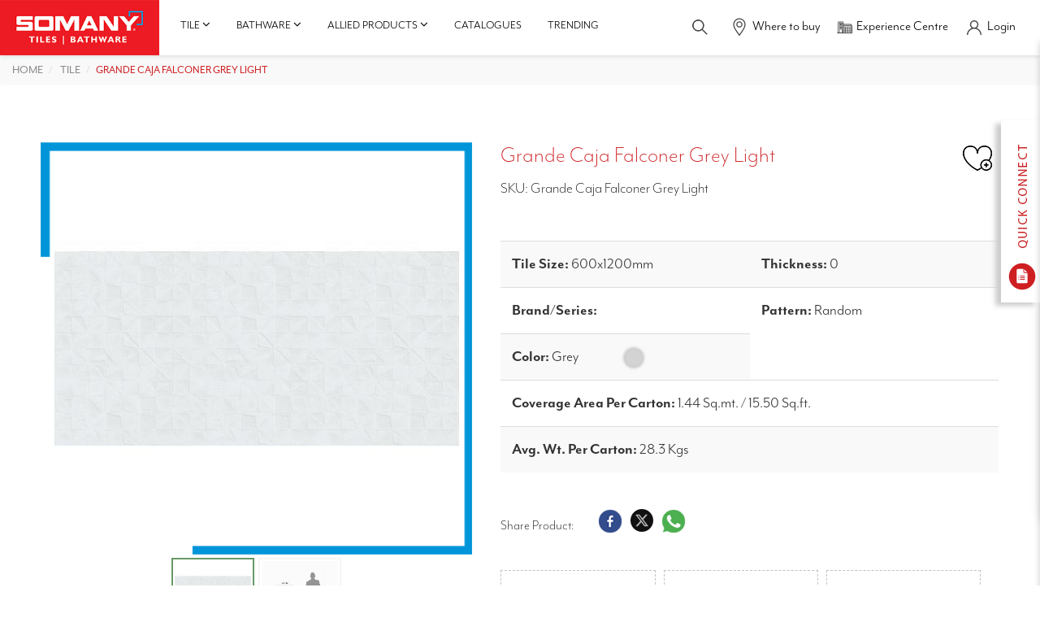

--- FILE ---
content_type: text/html; charset=utf-8
request_url: https://www.somanyceramics.com/product/grande-caja-falconer-grey-light
body_size: 22042
content:
<!DOCTYPE html>
<html lang="en">

<head>
  
  
  <title> Buy Grande Caja Falconer Grey Light Bedroom Tile| Somany Ceramics​ </title>
  <meta name="description" content="Buy Somany Ceramics Grande Caja Falconer Grey Light Bedroom Tile. Contact us for best price, Visit our nearest experience centre.​" />
  
			<link rel="canonical" href="https://www.somanyceramics.com/product/grande-caja-falconer-grey-light" />
  <meta name="keywords" content="" />
  
		<meta charset="utf-8" />
		<meta name="robots" content="index, follow" />
		<meta name="viewport" content="width=device-width, initial-scale=1" />
		<base href="/"> 
		<link as="style" href="https://cdn.jsdelivr.net/npm/bootstrap@3.3.7/dist/css/bootstrap.min.css" rel="preload" />
		<link rel="stylesheet" href="https://cdn.jsdelivr.net/npm/bootstrap@3.3.7/dist/css/bootstrap.min.css" />
		<!-- <style>
			@import url("https://p.typekit.net/p.css?s=1&k=iyw6jyj&ht=tk&f=5469.18456.18457.18458.18459.18460.18461.18462.22705.37552.37553.37554.37555.37556.37557.37558.37559.37560.28398.28399.28400.28401.28402.28403.28404.28405.28406.28407.28408.28409.28413.28417.28418.28419&a=150083323&app=typekit&e=css");
		</style> -->
		<link as="style" href="/static/web/css/style.css" rel="preload" />
		<link rel="stylesheet" href="/static/web/css/style.css" />
		<link as="style" href="/static/web/css/style-2.css" rel="preload" />
		<link rel="stylesheet" href="/static/web/css/style-2.css" />
		<link as="style" href="https://use.typekit.net/iyw6jyj.css" rel="preload"/>
		<link rel="stylesheet" href="https://use.typekit.net/iyw6jyj.css" />
		<link as="style" href="/static/web/css/responsive.css" rel="preload" />
		<link rel="stylesheet" href="/static/web/css/responsive.css" />
		<link  rel="icon" type="image/x-icon" href="/static/web/images/favicon.ico" />
		<link  rel="shortcut icon" type="image/x-icon" href="/static/web/images/favicon.ico" />
		<link as="style" href="/static/web/css/owl.carousel.min.css" rel="preload"/>
		<link rel="stylesheet" href="/static/web/css/owl.carousel.min.css" />
		<!-- <link as="style" href="/static/web/css/owl.theme.default.min.css" rel="preload"/>
		<link rel="stylesheet" href="/static/web/css/owl.theme.default.min.css"> -->
		<link as="style" href="/static/web/css/aos.css" rel="preload"/>
		<link rel="stylesheet" href="/static/web/css/aos.css" />
		<!-- Colorbox -->
		<link as="style" href="/static/web/css/colorbox.css" rel="preload"/>
		<link rel="stylesheet" href="/static/web/css/colorbox.css" />
		<link as="style" href="/static/web/css/font-awesome.min.css" rel="preload"/>
		<link rel="stylesheet" href="/static/web/css/font-awesome.min.css" />
		<!-- <link rel="preload" as="style" href="/static/web/css/font-awesome.min.css"/>
	    <link rel="preload" as="font" type="font/woff2" crossorigin href="https://maxcdn.bootstrapcdn.com/font-awesome/4.3.0/fonts/fontawesome-webfont.woff2?v=4.3.0"/> -->
		<!-- <link as="style" href="/static/web/css/lightbox.min.css" rel="preload"/>
		<link rel="stylesheet" href="/static/web/css/lightbox.min.css" /> -->
		<link as="style" href="/static/web/css/jquery-ui.min.css" rel="preload"/>
		<link rel="stylesheet" href="/static/web/css/jquery-ui.min.css" />
		<script type="text/javascript" src="https://unpkg.com/default-passive-events"></script>
		<!-- Google Tag Manager -->
		<script>
			(function(w,d,s,l,i){w[l]=w[l]||[];w[l].push({'gtm.start':
			new Date().getTime(),event:'gtm.js'});var f=d.getElementsByTagName(s)[0],
			j=d.createElement(s),dl=l!='dataLayer'?'&l='+l:'';j.async=true;j.src=
			'https://www.googletagmanager.com/gtm.js?id='+i+dl;f.parentNode.insertBefore(j,f);
			})(window,document,'script','dataLayer','GTM-MGFBDQH');
		</script>
		<!-- End Google Tag Manager -->
		<script async src="https://www.googletagmanager.com/gtag/js?id=AW-11438695503"></script>
		<script>
		window.dataLayer = window.dataLayer || [];
		function gtag(){dataLayer.push(arguments);}
		gtag('js', new Date());
		gtag('config', 'AW-11438695503');
		</script>
		<!-- Meta Pixel Code -->
		<script>
			!function(f,b,e,v,n,t,s)    
			{if(f.fbq)return;n=f.fbq=function(){n.callMethod?
			n.callMethod.apply(n,arguments):n.queue.push(arguments)};
			if(!f._fbq)f._fbq=n;n.push=n;n.loaded=!0;n.version='2.0';
			n.queue=[];t=b.createElement(e);t.async=!0;
			t.src=v;s=b.getElementsByTagName(e)[0];
			s.parentNode.insertBefore(t,s)}(window, document,'script',
			'https://connect.facebook.net/en_US/fbevents.js');
			fbq('init', '24244905721820305');
			fbq('track', 'PageView');
		</script>
		
		<noscript><img height="1" width="1" style="display:none" src="https://www.facebook.com/tr?id=24244905721820305&ev=PageView&noscript=1" alt="Facebook Icon"/></noscript>
		<meta name="google-site-verification" content="oClm43ocW09i5g38nepGph9DESBd1fARj9EYlKYgz2k" />
		<meta name="google-site-verification" content="y8loBLZmiQ2mJNGGiwXawvVZ61qTb4GYGtrLgLpltkQ" />
	  
		<script type="application/ld+json">
			{
				"@context": "https://schema.org",
				"@type": "Organization",
				"name": "Somany Ceramics",
				"url": "https://www.somanyceramics.com/",
  "foundingDate": "1968",
  "logo": "https://d3joggurz1vobr.cloudfront.net/static/web/images/somany-logo.jpg",
  "contactPoint": {
  "@type": "ContactPoint",
  "telephone": "1800-1030-004",
  "contactType": "customer service",
  "contactOption": "TollFree",
  "areaServed": "IN",
  "availableLanguage": ["en","Hindi"]
  }
  }
  </script>
  <script type="application/ld+json">
    {
      "@context": "https://schema.org/",
      "@type": "Product",
      "name": "Grande Caja Falconer Grey Light",
      "image": 
       "https://d3bvng1ozw4ph9.cloudfront.net/media/catalog/product/cache/1bee143e5c1d7daf0d32058630e8617f/g/r/grande_caja_falconer_grey_light.jpg"
      alt = "/g/r/grande_caja_falconer_grey_light.jpg"
      width = "110"
      height = "110"
      
       "https://d3joggurz1vobr.cloudfront.net/static/uploads/Tiles-Somany/Tiles-Sizes/Tile-600x1200-MM.jpg"
      alt = "600x1200-MM"
      width = "110"
      height = "110"
      ,
      "brand": {
        "@type": "Brand",
        "name": "Somany Ceramics"
      }
    }
  </script>
  <!-- Google tag (gtag.js) -->
  <script async src="https://www.googletagmanager.com/gtag/js?id=AW-623223443"></script>
  <script>
    window.dataLayer = window.dataLayer || [];

    function gtag() {
      dataLayer.push(arguments);
    }
    gtag('js', new Date());
    gtag('config', 'AW-623223443');
  </script>
  <script>
    function gtag_report_conversion(url) {
      var callback = function() {
        if (typeof(url) != 'undefined') {
          window.location = url;
        }
      };
      gtag('event', 'conversion', {
        'send_to': 'AW-623223443/6kYACOCEqKMZEJPFlqkC',
        'event_callback': callback
      });
      return false;
    }
  </script>
</head>

<body>
  <!-- Google Tag Manager (noscript) -->
<noscript>
  <iframe src="https://www.googletagmanager.com/ns.html?id=GTM-MGFBDQH" height="24" width="23" style="display:none;visibility:hidden">
  </iframe>
</noscript>
<!-- End Google Tag Manager (noscript) -->
<!-- Meta Pixel Code -->
<script>
  ! function(f, b, e, v, n, t, s) {
    if (f.fbq) return;
    n = f.fbq = function() {
      n.callMethod ?
        n.callMethod.apply(n, arguments) : n.queue.push(arguments)
    };
    if (!f._fbq) f._fbq = n;
    n.push = n;
    n.loaded = !0;
    n.version = '2.0';
    n.queue = [];
    t = b.createElement(e);
    t.async = !0;
    t.src = v;
    s = b.getElementsByTagName(e)[0];
    s.parentNode.insertBefore(t, s)
  }(window, document, 'script',
    'https://connect.facebook.net/en_US/fbevents.js');
  fbq('init', '242709298850719');
  fbq('track', 'PageView');
</script>
<noscript><img height="1" width="1" style="display:none" src="https://www.facebook.com/tr?id=242709298850719&ev=PageView&noscript=1" /></noscript>
<!-- End Meta Pixel Code -->
<div id="product_loader"></div>
<div id="myOverlay" class="overlay">
  <span class="closebtn" onclick="closeSearch()" title="Close Overlay">×</span>
  <div class="overlay-content">
    <h3>Search <b> Somany Tiles / Bathware </b></h3>
    <form action="/search" method="get" id="search-form2">
      <input type="text" placeholder="Type here" id="searchbar" name="q">
      <span class="voicesearch">
        <a title="Voice Search" href="javascript:void(0)">
          <img src="https://d3joggurz1vobr.cloudfront.net/static/web/images/speaker-icon.png" alt="speaker icon" id="speakeicons" width="23" height="24" class="voicesearchimage" onclick="speakType()" />
        </a>
      </span>
      <button type="submit"><i class="fa fa-search"></i></button>
    </form>
    <ul id="searchresulttwo">
    </ul>
  </div>
</div>
<!-- Modal -->
<div class="modal fade-scale" id="Quickconnect" tabindex="-1" role="dialog" aria-hidden="true">
  <div class="modal-dialog modal-lg" role="document">
    <div class="modal-content">
      <div class="modal-header">
        <h3>Quick Connect </h3>
        <button type="button" class="close" data-dismiss="modal" aria-label="Close">
          <span aria-hidden="true">&times;</span>
        </button>
      </div>
      <div class="modal-body">
        <div class="quickconnect">
          <div class="row">
          </div>
        </div>
      </div>
    </div>
  </div>
</div>

<div class="sidebar-contact">
  <img src="https://d3joggurz1vobr.cloudfront.net/static/web/images/quickconnect-img.jpg" alt="Somany Ceramics" class="toggle quickconnecticonimage" width="48" height="224" />
  <div class="scroll">
    <form method="post" enctype="multipart/form-data" id="quick_enquiry_form">
      <a title="Close Button" href="javascript:void(0)" class="toggleclose-icon">
        <img src="https://d3joggurz1vobr.cloudfront.net/static/web/images/cross-icon.png" class="crossiconimage" alt="Somany Ceramics" width="20" height="20" />
      </a>
      <div class="form-group">
        <select class="form-control" name="type" id="quick_type_enquiry" aria-label="Select Type">
          <option value="">Select Type*</option>
          <option value="Tiles">Tiles</option>
          <option value="Bathware">Bathware</option>
        </select>
        <span class="error" id="error_quick_type_enquiry" style="display: none; color:red; margin-top: 5px;">Type Is Required</span>
      </div>
      <div class="form-group">
        <select class="form-control" name="enquiryType" id="quick_enquiryType_enquiry" aria-label="Select Enquiry Type">
          <option value="">Enquiry Type*</option>
          <option value="Purchase Within India">Purchase Within India</option>
          <option value="International Business-Export">International Business-Export</option>
          <option value="Franchise Request">Franchise Request</option>
          <option value="Catalog Request">Catalog Request</option>
          <option value="Grievances">Grievances</option>
        </select>
        <span class="error" id="error_quick_enquiryType_enquiry" style="display: none; color:red; margin-top: 5px;">Enquiry Type Is Required</span>
      </div>
      <div class="form-group">
        <input type="text" class="form-control" name="name" placeholder="Enter Your Name*" id="quick_name_enquiry" onkeypress="return nameValidater(event)" required>
        <span class="error" id="error_quick_name_enquiry" style="display: none; color:red; margin-top: 5px;">Name Is Required</span>
      </div>
      <div class="form-group">
        <input type="text" class="form-control" name="phone" id="quick_mobile_enquiry" placeholder="Mobile No*" pattern="^[\+]?[(]?[0-9]{3}[)]?[-\s\.]?[0-9]{3}[-\s\.]?[0-9]{4,6}$" onkeypress="return onlyNumberKey(event)" maxlength="10" required>
        <span class="error" id="error_quick_mobile_enquiry" style="display: none; color:red; margin-top: 5px;">Phone Is Required</span>
      </div>
      <div class="form-group">
        <input type="text" class="form-control" name="email" placeholder="Email" id="quick_email_enquiry">
        <span class="error" id="error_quick_email_enquiry" style="display: none; color:red; margin-top: 5px;">Email Is Required</span>
      </div>
      <div class="form-group">
        <input type="text" class="form-control pincodesixdigit" id="quick_pincode_enquiry" name="pincode" maxlength="6" placeholder="Pincode*" required onkeypress="return onlyNumberKey(event)">
        <span class="error" id="error_quick_pincode_enquiry" style="display: none; color:red; margin-top: 5px;">Pincode Is Required</span>
      </div>
      <div class="form-group">
        <textarea class="form-control" placeholder="Please write your query here..." id="quick_query_enquiry" name="query"></textarea>
        <span class="error" id="error_quick_query_enquiry" style="display: none; color:red; margin-top: 5px;">Message Is Required</span>
      </div>
      <div class="form-group" id="quick_otpdiv" style="display: none;">
        <input type="text" class="form-control" name="otp" id="quick_otp_enquiry" placeholder="OTP*" maxlength="4" onkeypress="return onlyNumberKey(event)">
        <input type="hidden" class="form-control" name="otptoken" id="otptoken">
        <input type="hidden" name="utm_source" id="utm_source" value="">
				<input type="hidden" name="utm_medium" id="utm_medium" value="">
				<input type="hidden" name="utm_campaign" id="utm_campaign" value="">
				<input type="hidden" name="utm_term" id="utm_term" value="">
            	<input type="hidden" name="page_url" value="http://www.somanyceramics.com/product/grande-caja-falconer-grey-light">
        <span class="error" id="error_quick_otp_enquiry" style="display: none; color:red; margin-top: 5px;">OTP Is Required</span>
      </div>
      <div class="form-group" style="display: none;">
        <input class="form-control" name="verifyOtp" id="quick_verifyOtp_enquiry" placeholder="Please Verify your OTP here..." />
        <span class="error" id="error_quick_verifyOtp_enquiry" style="display: none; color:red; margin-top: 5px;">Verify OTP Is Required</span>
      </div>
      <div id="quick_enquiry_patient_form_massage"></div>
      <button type="submit" class="btn-style-one" id="quick_enquiry_submit" style="display: none;">Submit</button>
      <button type="button" class="btn-style-one" id="buttonotp"><span>Send OTP</span></button>
      <button style="display: none;" type="button" class="btn-style-one" id="verfiyotp"><span>Verify OTP</span></button>
    </form>
  </div>
</div>
<div class="header-main headerdiv fixedpro fixedproblog">
  <div class="header-left">
    <nav class="navbar navbar-default">
      <div class="">
        <div class="navbar-header">
          <button type="button" class="togglenewone" id="togglenewone" aria-label="togglenewone" aria-labelledby="togglenewone" title="Menu Toggle">
            <span></span>
          </button>
          <a title="Somany Ceramics" href="/" class="navbar-brand">
            <img src="https://d3joggurz1vobr.cloudfront.net/static/web/images/somany-logo.jpg" width="275" height="95" alt="Somany Ceramics" />
          </a>
        </div>
        <div class="sidebarupdtedone" id='sidebarupdtedone'>
          <ul class="nb-nav visible-xs">
            <li>
              <a title="Tiles" class="collapsed" data-toggle="collapse" href="#collapseStatistics" aria-expanded="false" aria-controls="collapseStatistics">
                <span class="nb-link-text">Tiles</span>
                <span class="fa fa-angle-up nb-btn-sub-collapse"></span>
              </a>
              <ul class="nb-sub-one collapse" id="collapseStatistics">
                
                
                
                <li>
                  <a title="Rooms" class="collapsed" data-toggle="collapse" href="#collapseLevelTwo0" aria-expanded="false" aria-controls="collapseLevelTwo0">
                    <span class="nb-link-text">Rooms</span>
                    <span class="fa fa-angle-up nb-btn-sub-collapse"></span>
                  </a>
                  <ul class="nb-sub-two collapse" id="collapseLevelTwo0">
                    
                    <li class="cat"><a title="Living Room" href="/tile/room/living-room"> <span class="nb-link-text">Living Room</span></a> </li>
                    
                    <li class="cat"><a title="Bedroom" href="/tile/room/bedroom"> <span class="nb-link-text">Bedroom</span></a> </li>
                    
                    <li class="cat"><a title="Kitchen" href="/tile/room/kitchen"> <span class="nb-link-text">Kitchen</span></a> </li>
                    
                    <li class="cat"><a title="Bathroom" href="/tile/room/bathroom"> <span class="nb-link-text">Bathroom</span></a> </li>
                    
                    <li class="cat"><a title="Stairs" href="/tile/room/stairs"> <span class="nb-link-text">Stairs</span></a> </li>
                    
                    <li class="cat"><a title="Outdoor &amp; Terrace Tiles​" href="/tile/room/outdoor"> <span class="nb-link-text">Outdoor &amp; Terrace Tiles​</span></a> </li>
                    
											
                    
                      </ul>
                    </li>
                    
                
                <li>
                  <a title="Category" class="collapsed" data-toggle="collapse" href="#collapseLevelTwo1" aria-expanded="false" aria-controls="collapseLevelTwo1">
                    <span class="nb-link-text">Category</span>
                    <span class="fa fa-angle-up nb-btn-sub-collapse"></span>
                  </a>
                  <ul class="nb-sub-two collapse" id="collapseLevelTwo1">
                    
                    <li class="cat"><a title="Somany Coverstone" href="/tile/category/coverstone"> <span class="nb-link-text">Somany Coverstone</span></a> </li>
                    
                    <li class="cat"><a title="Ceramic" href="/tile/category/ceramic"> <span class="nb-link-text">Ceramic</span></a> </li>
                    
                    <li class="cat"><a title="Duragres(GVT)" href="/tile/category/duragres"> <span class="nb-link-text">Duragres(GVT)</span></a> </li>
                    
                    <li class="cat"><a title="Vitro(PVT)" href="/tile/category/vitro"> <span class="nb-link-text">Vitro(PVT)</span></a> </li>
                    
                    <li class="cat"><a title="Durastone(HDVT)" href="/tile/category/durastone"> <span class="nb-link-text">Durastone(HDVT)</span></a> </li>
                    
											
                    
                      </ul>
                    </li>
                    
                
                <li>
                  <a title="Application Space" class="collapsed" data-toggle="collapse" href="#collapseLevelTwo2" aria-expanded="false" aria-controls="collapseLevelTwo2">
                    <span class="nb-link-text">Application Space</span>
                    <span class="fa fa-angle-up nb-btn-sub-collapse"></span>
                  </a>
                  <ul class="nb-sub-two collapse" id="collapseLevelTwo2">
                    
                    <li class="cat"><a title="Wall" href="/tile/application-space/wall"> <span class="nb-link-text">Wall</span></a> </li>
                    
                    <li class="cat"><a title="Floor" href="/tile/application-space/floor"> <span class="nb-link-text">Floor</span></a> </li>
                    
											
                    
                      </ul>
                    </li>
                    
                
                <li>
                  <a title="Look" class="collapsed" data-toggle="collapse" href="#collapseLevelTwo3" aria-expanded="false" aria-controls="collapseLevelTwo3">
                    <span class="nb-link-text">Look</span>
                    <span class="fa fa-angle-up nb-btn-sub-collapse"></span>
                  </a>
                  <ul class="nb-sub-two collapse" id="collapseLevelTwo3">
                    
											
                    
                    <li>
                      <a class="collapsed" data-toggle="collapse" href="#collapseLevelTwoatt0" aria-expanded="false" aria-controls="collapseLevelTwoatt0">
                        <span class="nb-link-text">Colour</span>
                        <span class="fa fa-angle-up nb-btn-sub-collapse"></span>
                      </a>
                      <ul class="nb-sub-two collapse" id="collapseLevelTwoatt0">
                        
                        <li class="cat"><a title="Blue" href="/tile/look?att=blue"> <span class="nb-link-text">Blue</span></a> </li>
                        
                        <li class="cat"><a title="Cream" href="/tile/look?att=cream"> <span class="nb-link-text">Cream</span></a> </li>
                        
                        <li class="cat"><a title="Pink" href="/tile/look?att=pink"> <span class="nb-link-text">Pink</span></a> </li>
                        
                        <li class="cat"><a title="Green" href="/tile/look?att=green"> <span class="nb-link-text">Green</span></a> </li>
                        
                        <li class="cat"><a title="Brown" href="/tile/look?att=brown"> <span class="nb-link-text">Brown</span></a> </li>
                        
                        <li class="cat"><a title="White" href="/tile/look?att=white"> <span class="nb-link-text">White</span></a> </li>
                        
                        <li class="cat"><a title="Grey" href="/tile/look?att=grey"> <span class="nb-link-text">Grey</span></a> </li>
                        
                        <li class="cat"><a title="Beige" href="/tile/look?att=beige"> <span class="nb-link-text">Beige</span></a> </li>
                        
                        <li class="cat"><a title="Red" href="/tile/look?att=red"> <span class="nb-link-text">Red</span></a> </li>
                        
                        <li class="cat"><a title="Multi Colour" href="/tile/look?att=multi-colour"> <span class="nb-link-text">Multi Colour</span></a> </li>
                        
                        <li class="cat"><a title="Black" href="/tile/look?att=black"> <span class="nb-link-text">Black</span></a> </li>
                        
													</ul>
												</li>
											
                    <li>
                      <a class="collapsed" data-toggle="collapse" href="#collapseLevelTwoatt1" aria-expanded="false" aria-controls="collapseLevelTwoatt1">
                        <span class="nb-link-text">Finish/Design</span>
                        <span class="fa fa-angle-up nb-btn-sub-collapse"></span>
                      </a>
                      <ul class="nb-sub-two collapse" id="collapseLevelTwoatt1">
                        
                        <li class="cat"><a title="Polished Carving" href="/tile/look?att=polished-carving"> <span class="nb-link-text">Polished Carving</span></a> </li>
                        
                        <li class="cat"><a title="Stone" href="/tile/look?att=stone"> <span class="nb-link-text">Stone</span></a> </li>
                        
                        <li class="cat"><a title="Full Polished" href="/tile/look?att=full-polished"> <span class="nb-link-text">Full Polished</span></a> </li>
                        
                        <li class="cat"><a title="Wood" href="/tile/look?att=wood"> <span class="nb-link-text">Wood</span></a> </li>
                        
                        <li class="cat"><a title="Rustic" href="/tile/look?att=rustic"> <span class="nb-link-text">Rustic</span></a> </li>
                        
                        <li class="cat"><a title="Matt" href="/tile/look?att=matt"> <span class="nb-link-text">Matt</span></a> </li>
                        
                        <li class="cat"><a title="Satin matt" href="/tile/look?att=satinmatt"> <span class="nb-link-text">Satin matt</span></a> </li>
                        
                        <li class="cat"><a title="Metallic" href="/tile/look?att=metallic"> <span class="nb-link-text">Metallic</span></a> </li>
                        
                        <li class="cat"><a title="Carving" href="/tile/look?att=carving"> <span class="nb-link-text">Carving</span></a> </li>
                        
                        <li class="cat"><a title="Glossy" href="/tile/look?att=glossy"> <span class="nb-link-text">Glossy</span></a> </li>
                        
                        <li class="cat"><a title="High Glossy" href="/tile/look?att=highglossy"> <span class="nb-link-text">High Glossy</span></a> </li>
                        
                        <li class="cat"><a title="Dazzle" href="/tile/look?att=dazzle"> <span class="nb-link-text">Dazzle</span></a> </li>
                        
                        <li class="cat"><a title="Lapato" href="/tile/look?att=lapato"> <span class="nb-link-text">Lapato</span></a> </li>
                        
                        <li class="cat"><a title="Sugar Hone" href="/tile/look?att=sugarhone"> <span class="nb-link-text">Sugar Hone</span></a> </li>
                        
                        <li class="cat"><a title="Cement" href="/tile/look?att=cement"> <span class="nb-link-text">Cement</span></a> </li>
                        
                        <li class="cat"><a title="Granite" href="/tile/look?att=granite"> <span class="nb-link-text">Granite</span></a> </li>
                        
                        <li class="cat"><a title="Marble" href="/tile/look?att=marble"> <span class="nb-link-text">Marble</span></a> </li>
                        
                        <li class="cat"><a title="Mosaic" href="/tile/look?att=mosaic"> <span class="nb-link-text">Mosaic</span></a> </li>
                        
													</ul>
												</li>
											
                    <li>
                      <a class="collapsed" data-toggle="collapse" href="#collapseLevelTwoatt2" aria-expanded="false" aria-controls="collapseLevelTwoatt2">
                        <span class="nb-link-text">Pattern</span>
                        <span class="fa fa-angle-up nb-btn-sub-collapse"></span>
                      </a>
                      <ul class="nb-sub-two collapse" id="collapseLevelTwoatt2">
                        
                        <li class="cat"><a title="Checker" href="/tile/look?att=checker"> <span class="nb-link-text">Checker</span></a> </li>
                        
                        <li class="cat"><a title="Circle" href="/tile/look?att=circle"> <span class="nb-link-text">Circle</span></a> </li>
                        
                        <li class="cat"><a title="Floral" href="/tile/look?att=floral"> <span class="nb-link-text">Floral</span></a> </li>
                        
                        <li class="cat"><a title="Horizontal Lines" href="/tile/look?att=horizontal-lines"> <span class="nb-link-text">Horizontal Lines</span></a> </li>
                        
                        <li class="cat"><a title="Vertical Lines" href="/tile/look?att=vertical-lines"> <span class="nb-link-text">Vertical Lines</span></a> </li>
                        
                        <li class="cat"><a title="Plain" href="/tile/look?att=plain"> <span class="nb-link-text">Plain</span></a> </li>
                        
                        <li class="cat"><a title="Random" href="/tile/look?att=random"> <span class="nb-link-text">Random</span></a> </li>
                        
													</ul>
												</li>
											
                      </ul>
                    </li>
                    
                
                <li>
                  <a title="Innovation" class="collapsed" data-toggle="collapse" href="#collapseLevelTwo4" aria-expanded="false" aria-controls="collapseLevelTwo4">
                    <span class="nb-link-text">Innovation</span>
                    <span class="fa fa-angle-up nb-btn-sub-collapse"></span>
                  </a>
                  <ul class="nb-sub-two collapse" id="collapseLevelTwo4">
                    
                    <li class="cat"><a title="Slip Shield Tiles: Advanced Safety for Wet Areas" href="/tile/innovation-tiles/slip-shield"> <span class="nb-link-text">Slip Shield Tiles: Advanced Safety for Wet Areas</span></a> </li>
                    
                    <li class="cat"><a title="TEMP SHIELD TILES: The Ultimate Cool Tiles for Heat Protection on Rooftops" href="/tile/innovation-tiles/temp-shield"> <span class="nb-link-text">TEMP SHIELD TILES: The Ultimate Cool Tiles for Heat Protection on Rooftops</span></a> </li>
                    
                    <li class="cat"><a title="Hydrophobic" href="/tile/innovation-tiles/hydrophobic"> <span class="nb-link-text">Hydrophobic</span></a> </li>
                    
                    <li class="cat"><a title="VC SHIELD Tiles: Unmatched Durability for Your Floors" href="/tile/innovation-tiles/vc-shield"> <span class="nb-link-text">VC SHIELD Tiles: Unmatched Durability for Your Floors</span></a> </li>
                    
											
                    
                      </ul>
                    </li>
                    
							</ul>
						</li>
						<li>
							<a title="Bathware" class="collapsed" data-toggle="collapse" href="#collapseLevelOne" aria-expanded="false" aria-controls="collapseLevelOne">
								<span class="nb-link-text">Bathware</span>
								<span class="fa fa-angle-up nb-btn-sub-collapse"></span>
							</a>
							<ul class="nb-sub-one collapse" id="collapseLevelOne">
								
                    
                    <li>
                      
                      <a title="Sanitaryware" class="collapsed" data-toggle="collapse" href="#collapseLevelfour0" aria-expanded="false" aria-controls="collapseLevelfour0">
                        <span class="nb-link-text">Sanitaryware</span>
                        <span class="fa fa-angle-up nb-btn-sub-collapse"></span>
                      </a>
                      
										<ul class="nb-sub-two collapse" id="collapseLevelfour0">
                      
                      
                    <li>
                      <a title="Toilets" href="/bathware/sanitaryware/toilets">
                        <span class="nb-link-text">Toilets</span>
                      </a>
                    </li>
                    
                    <li>
                      <a title="Toilets" href="/bathware/sanitaryware/basins">
                        <span class="nb-link-text">Basins</span>
                      </a>
                    </li>
                    
                    <li>
                      <a title="Toilets" href="/bathware/sanitaryware/vanity-cabinets">
                        <span class="nb-link-text">Vanity Cabinets</span>
                      </a>
                    </li>
                    
                    <li>
                      <a title="Toilets" href="/bathware/sanitaryware/cisterns">
                        <span class="nb-link-text">Cisterns</span>
                      </a>
                    </li>
                    
                    <li>
                      <a title="Toilets" href="/bathware/sanitaryware/urinals">
                        <span class="nb-link-text">Urinals</span>
                      </a>
                    </li>
                    
                    <li>
                      <a title="Toilets" href="/bathware/sanitaryware/sanitaryware-accessories">
                        <span class="nb-link-text">Sanitaryware Accessories</span>
                      </a>
                    </li>
                    
										</ul>
									</li>
								
                    <li>
                      
                      <a title="Bath Fittings" class="collapsed" data-toggle="collapse" href="#collapseLevelfour1" aria-expanded="false" aria-controls="collapseLevelfour1">
                        <span class="nb-link-text">Bath Fittings</span>
                        <span class="fa fa-angle-up nb-btn-sub-collapse"></span>
                      </a>
                      
										<ul class="nb-sub-two collapse" id="collapseLevelfour1">
                      
                      
                    <li>
                      <a title="Showers" href="/bathware/bath-fittings/faucets">
                        <span class="nb-link-text">Faucets</span>
                      </a>
                    </li>
                    
                    <li>
                      <a title="Showers" href="/bathware/bath-fittings/showers">
                        <span class="nb-link-text">Showers</span>
                      </a>
                    </li>
                    
                    <li>
                      <a title="Showers" href="/bathware/bath-fittings/bathfitting-accessories">
                        <span class="nb-link-text">Bathfitting Accessories</span>
                      </a>
                    </li>
                    
                    <li>
                      <a title="Showers" href="/bathware/bath-fittings/allied-products">
                        <span class="nb-link-text">Allied Products</span>
                      </a>
                    </li>
                    
                    <li>
                      <a title="Showers" href="/bathware/bath-fittings/health-faucet">
                        <span class="nb-link-text">Health Faucet</span>
                      </a>
                    </li>
                    
										</ul>
									</li>
								
                    <li>
                      
                      <a title="Collection" class="collapsed" data-toggle="collapse" href="#collapseLevelfour2" aria-expanded="false" aria-controls="collapseLevelfour2">
                        <span class="nb-link-text">Collection</span>
                        <span class="fa fa-angle-up nb-btn-sub-collapse"></span>
                      </a>
                      
										<ul class="nb-sub-two collapse" id="collapseLevelfour2">
                      
                      
                    <li>
                      <a title="Somany Collection" href="/bathware/collection/french-collection">
                        <span class="nb-link-text">French Collection</span>
                      </a>
                    </li>
                    
                    <li>
                      <a title="Somany Collection" href="/bathware/collection/signature-collection">
                        <span class="nb-link-text">Signature Collection</span>
                      </a>
                    </li>
                    
                    <li>
                      <a title="Somany Collection" href="/bathware/collection/somany-collection">
                        <span class="nb-link-text">Somany Collection</span>
                      </a>
                    </li>
                    
										</ul>
									</li>
								
                    <li>
                      
                      <a title="Smart Bathware" class="collapsed" data-toggle="collapse" href="#collapseLevelfour3" aria-expanded="false" aria-controls="collapseLevelfour3">
                        <span class="nb-link-text">Smart Bathware</span>
                        <span class="fa fa-angle-up nb-btn-sub-collapse"></span>
                      </a>
                      
										<ul class="nb-sub-two collapse" id="collapseLevelfour3">
                      
                      
                    <li>
                      <a title="Dispenser &amp; Sanitizer" href="/bathware/smart-bathware/sensor-urinal">
                        <span class="nb-link-text">Sensor Urinal</span>
                      </a>
                    </li>
                    
                    <li>
                      <a title="Dispenser &amp; Sanitizer" href="/bathware/smart-bathware/sensor-faucets">
                        <span class="nb-link-text">Sensor Faucets</span>
                      </a>
                    </li>
                    
                    <li>
                      <a title="Dispenser &amp; Sanitizer" href="/bathware/smart-bathware/sensor-toilets">
                        <span class="nb-link-text">Sensor Toilets</span>
                      </a>
                    </li>
                    
                    <li>
                      <a title="Dispenser &amp; Sanitizer" href="/bathware/smart-bathware/dispenser-and-sanitizer">
                        <span class="nb-link-text">Dispenser &amp; Sanitizer</span>
                      </a>
                    </li>
                    
										</ul>
									</li>
								
                    <li>
                      
                      <a title="Water Heater" href="/bathware/water-heater">
                        <span class="nb-link-text">Water Heater</span>
                      </a>
                      
										<ul class="nb-sub-two collapse" id="collapseLevelfour4">
                      
                      
										</ul>
									</li>
								
                  </ul>
                </li>
                <li>
                  <a title="Catalogues" href="/catalogues">
                    <span class="nb-link-text">Catalogues</span>
                  </a>
                </li>
                <li>
                  <a title="Get Inspired" href="/get-inspired">
                    <span class="nb-link-text">Trending</span>
                  </a>
                </li>
                <li>
                  <a title="Where to buy" href="/dealer-network">
                    <span class="">Where to buy</span>
                  </a>
                </li>
                <li>
                  <a title="Experience Centre" href="/experience-centers">
                    <span class="">Experience Centre</span>
                  </a>
                </li>
              </ul>
        </div>
        <div id="navbar" class="navbar-collapse collapse">
          <ul class="nav navbar-nav hidden-xs">
            <li class="dropdown menu-large">
              <!-- <a title="Tile" href="/tiles" class="dropdown-toggle" data-toggle="dropdown">Tile <i class="fa fa-angle-down" aria-hidden="true"></i></a> -->

              <a href="/tiles" class="dropdown-toggle">Tile <i class="fa fa-angle-down" aria-hidden="true"></i></a>
              <ul class="dropdown-menu megamenu row">
                <li>
                  <div class="navidiv">
                    
                    <ul id="menulisttiles">
                      
                      <li class="intro">
                        <a href="javascript:void(0)" title="Rooms">
                          <span>Rooms <i class="fa fa-angle-right" aria-hidden="true"></i></span>
                        </a>
                        <ul>
                          
                          
                          <li class="intro2">
                            <a title="Living Room" href="/tile/room/living-room">
                              <span>Living Room
																		
                                
                                <i class="fa fa-angle-right" aria-hidden="true"></i>
                                
                              </span>
                            </a>
                            <ul>
                              
                              
                              <li class="intro3"><a title="Living Room Wall" href="/tile/room/living-room/living-room-wall"><span> Living Room Wall</span></a>

                              </li>
                              
                              <li class=""><a title="Living Room Floor" href="/tile/room/living-room/living-room-floor"><span> Living Room Floor</span></a>

                              </li>
                              
                            </ul>
                          </li>
                          
                          <li class="">
                            <a title="Bedroom" href="/tile/room/bedroom">
                              <span>Bedroom
																		
                                
                                <i class="fa fa-angle-right" aria-hidden="true"></i>
                                
                              </span>
                            </a>
                            <ul>
                              
                              
                              <li class="intro3"><a title="Bedroom Floor" href="/tile/room/bedroom/bedroom-floor"><span> Bedroom Floor</span></a>

                              </li>
                              
                              <li class=""><a title="Bedroom Wall" href="/tile/room/bedroom/bedroom-wall"><span> Bedroom Wall</span></a>

                              </li>
                              
                            </ul>
                          </li>
                          
                          <li class="">
                            <a title="Kitchen" href="/tile/room/kitchen">
                              <span>Kitchen
																		
                                
                                <i class="fa fa-angle-right" aria-hidden="true"></i>
                                
                              </span>
                            </a>
                            <ul>
                              
                              
                              <li class="intro3"><a title="Kitchen Wall" href="/tile/room/kitchen/kitchen-wall"><span> Kitchen Wall</span></a>

                              </li>
                              
                              <li class=""><a title="Kitchen Floor" href="/tile/room/kitchen/kitchen-floor"><span> Kitchen Floor</span></a>

                              </li>
                              
                              <li class=""><a title="Kitchen Counter Top" href="/tile/room/kitchen/counter-top"><span> Kitchen Counter Top</span></a>

                              </li>
                              
                            </ul>
                          </li>
                          
                          <li class="">
                            <a title="Bathroom" href="/tile/room/bathroom">
                              <span>Bathroom
																		
                                
                                <i class="fa fa-angle-right" aria-hidden="true"></i>
                                
                              </span>
                            </a>
                            <ul>
                              
                              
                              <li class="intro3"><a title="Bathroom Wall" href="/tile/room/bathroom/bathroom-wall"><span> Bathroom Wall</span></a>

                              </li>
                              
                              <li class=""><a title="Bathroom Floor" href="/tile/room/bathroom/bathroom-floor"><span> Bathroom Floor</span></a>

                              </li>
                              
                            </ul>
                          </li>
                          
                          <li class="">
                            <a title="Stairs" href="/tile/room/stairs">
                              <span>Stairs
																		
                                
                              </span>
                            </a>
                            <ul>
                              
                              
                            </ul>
                          </li>
                          
                          <li class="">
                            <a title="Outdoor &amp; Terrace Tiles​" href="/tile/room/outdoor">
                              <span>Outdoor &amp; Terrace Tiles​
																		
                                
                                <i class="fa fa-angle-right" aria-hidden="true"></i>
                                
                              </span>
                            </a>
                            <ul>
                              
                              
                              <li class="intro3"><a title="Outdoor Wall" href="/tile/room/outdoor/outdoor-wall"><span> Outdoor Wall</span></a>

                              </li>
                              
                              <li class=""><a title="Outdoor Floor" href="/tile/room/outdoor/outdoor-floor"><span> Outdoor Floor</span></a>

                              </li>
                              
                            </ul>
                          </li>
                          
                          
                          
                        </ul>
                      </li>
                      
                      <li class="">
                        <a href="javascript:void(0)" title="Category">
                          <span>Category <i class="fa fa-angle-right" aria-hidden="true"></i></span>
                        </a>
                        <ul>
                          
                          
                          <li class="intro2">
                            <a title="Somany Coverstone" href="/tile/category/coverstone">
                              <span>
                                Somany Coverstone
                                
																		
                                
                                <i class="fa fa-angle-right" aria-hidden="true"></i>
                                
                              </span>
                            </a>
                            <ul>
                              
                              <li class="intro3"><a title="Contemporary Surfaces" href="/tile/category/coverstone"><span>Contemporary Surfaces</span></a>
                              <li class=""><a title="Technical Porcelain" href="/tile/category/coverstone"><span>Technical Porcelain</span></a>
                              <li class=""><a title="Luxury Polish" href="https://www.somanyceramics.com/category/coverstone/lux"><span>Luxury Polish</span></a>
                              <li class=""><a title="Regalia Collection" href="/category/coverstone/regalia-collection"><span>Regalia Collection</span></a>
                              <li class=""><a title="Colorato Collection" href="/lp/colorato"><span>Colorato Collection</span></a>

                              </li>
                              <li class=""><a title="Porto Collection" href="/category/porto"><span>Porto Collection</span></a></li>
                              <li class=""><a title="Sedimento Collection" href="/category/sedimento"><span>Sedimento Collection</span></a></li>
                              <li class=""><a title="Sedimento Collection" href="/category/elita"><span>Elita Collection</span></a></li>
															<li class=""><a title="Sedimento Collection" href="/category/senso"><span>Senso Collection</span></a></li>
                              
                            </ul>
                          </li>
                          
                          <li class="">
                            <a title="Ceramic" href="/tile/category/ceramic">
                              <span>Ceramic
																		
                                
                              </span>
                            </a>
                            <ul>
                              
                              
                            </ul>
                          </li>
                          
                          <li class="">
                            <a title="Duragres(GVT)" href="/tile/category/duragres">
                              <span>Duragres(GVT)
																		
                                
                              </span>
                            </a>
                            <ul>
                              
                              
                            </ul>
                          </li>
                          
                          <li class="">
                            <a title="Vitro(PVT)" href="/tile/category/vitro">
                              <span>Vitro(PVT)
																		
                                
                              </span>
                            </a>
                            <ul>
                              
                              
                            </ul>
                          </li>
                          
                          <li class="">
                            <a title="Durastone(HDVT)" href="/tile/category/durastone">
                              <span>Durastone(HDVT)
																		
                                
                              </span>
                            </a>
                            <ul>
                              
                              
                            </ul>
                          </li>
                          
                          
                          
                        </ul>
                      </li>
                      
                      <li class="">
                        <a href="javascript:void(0)" title="Application Space">
                          <span>Application Space <i class="fa fa-angle-right" aria-hidden="true"></i></span>
                        </a>
                        <ul>
                          
                          
                          <li class="intro2">
                            <a title="Wall" href="/tile/application-space/wall">
                              <span>Wall
																		
                                
                              </span>
                            </a>
                            <ul>
                              
                              
                            </ul>
                          </li>
                          
                          <li class="">
                            <a title="Floor" href="/tile/application-space/floor">
                              <span>Floor
																		
                                
                              </span>
                            </a>
                            <ul>
                              
                              
                            </ul>
                          </li>
                          
                          
                          
                        </ul>
                      </li>
                      
                      <li class="">
                        <a href="javascript:void(0)" title="Look">
                          <span>Look <i class="fa fa-angle-right" aria-hidden="true"></i></span>
                        </a>
                        <ul>
                          
                          
                          
                          
                          <li class="intro2">
                            <a href="javascript:void(0)" title="Colour">
                              <span>Colour <i class="fa fa-angle-right" aria-hidden="true"></i></span>
                            </a>
                            <ul>
                              
                              <li class="intro3">
                                <a title="Blue" href="/tile/look?att=blue">
                                  <span>
                                    Blue
																				</span>
																			</a>
																		</li>
																	
                              <li class="">
                                <a title="Cream" href="/tile/look?att=cream">
                                  <span>
                                    Cream
																				</span>
																			</a>
																		</li>
																	
                              <li class="">
                                <a title="Pink" href="/tile/look?att=pink">
                                  <span>
                                    Pink
																				</span>
																			</a>
																		</li>
																	
                              <li class="">
                                <a title="Green" href="/tile/look?att=green">
                                  <span>
                                    Green
																				</span>
																			</a>
																		</li>
																	
                              <li class="">
                                <a title="Brown" href="/tile/look?att=brown">
                                  <span>
                                    Brown
																				</span>
																			</a>
																		</li>
																	
                              <li class="">
                                <a title="White" href="/tile/look?att=white">
                                  <span>
                                    White
																				</span>
																			</a>
																		</li>
																	
                              <li class="">
                                <a title="Grey" href="/tile/look?att=grey">
                                  <span>
                                    Grey
																				</span>
																			</a>
																		</li>
																	
                              <li class="">
                                <a title="Beige" href="/tile/look?att=beige">
                                  <span>
                                    Beige
																				</span>
																			</a>
																		</li>
																	
                              <li class="">
                                <a title="Red" href="/tile/look?att=red">
                                  <span>
                                    Red
																				</span>
																			</a>
																		</li>
																	
                              <li class="">
                                <a title="Multi Colour" href="/tile/look?att=multi-colour">
                                  <span>
                                    Multi Colour
																				</span>
																			</a>
																		</li>
																	
                              <li class="">
                                <a title="Black" href="/tile/look?att=black">
                                  <span>
                                    Black
																				</span>
																			</a>
																		</li>
																	
                            </ul>
                          </li>
                          
                          <li class="">
                            <a href="javascript:void(0)" title="Finish/Design">
                              <span>Finish/Design <i class="fa fa-angle-right" aria-hidden="true"></i></span>
                            </a>
                            <ul>
                              
                              <li class="intro3">
                                <a title="Polished Carving" href="/tile/look?att=polished-carving">
                                  <span>
                                    Polished Carving
																				</span>
																			</a>
																		</li>
																	
                              <li class="">
                                <a title="Stone" href="/tile/look?att=stone">
                                  <span>
                                    Stone
																				</span>
																			</a>
																		</li>
																	
                              <li class="">
                                <a title="Full Polished" href="/tile/look?att=full-polished">
                                  <span>
                                    Full Polished
																				</span>
																			</a>
																		</li>
																	
                              <li class="">
                                <a title="Wood" href="/tile/look?att=wood">
                                  <span>
                                    Wood
																				</span>
																			</a>
																		</li>
																	
                              <li class="">
                                <a title="Rustic" href="/tile/look?att=rustic">
                                  <span>
                                    Rustic
																				</span>
																			</a>
																		</li>
																	
                              <li class="">
                                <a title="Matt" href="/tile/look?att=matt">
                                  <span>
                                    Matt
																				</span>
																			</a>
																		</li>
																	
                              <li class="">
                                <a title="Satin matt" href="/tile/look?att=satinmatt">
                                  <span>
                                    Satin matt
																				</span>
																			</a>
																		</li>
																	
                              <li class="">
                                <a title="Metallic" href="/tile/look?att=metallic">
                                  <span>
                                    Metallic
																				</span>
																			</a>
																		</li>
																	
                              <li class="">
                                <a title="Carving" href="/tile/look?att=carving">
                                  <span>
                                    Carving
																				</span>
																			</a>
																		</li>
																	
                              <li class="">
                                <a title="Glossy" href="/tile/look?att=glossy">
                                  <span>
                                    Glossy
																				</span>
																			</a>
																		</li>
																	
                              <li class="">
                                <a title="High Glossy" href="/tile/look?att=highglossy">
                                  <span>
                                    High Glossy
																				</span>
																			</a>
																		</li>
																	
                              <li class="">
                                <a title="Dazzle" href="/tile/look?att=dazzle">
                                  <span>
                                    Dazzle
																				</span>
																			</a>
																		</li>
																	
                              <li class="">
                                <a title="Lapato" href="/tile/look?att=lapato">
                                  <span>
                                    Lapato
																				</span>
																			</a>
																		</li>
																	
                              <li class="">
                                <a title="Sugar Hone" href="/tile/look?att=sugarhone">
                                  <span>
                                    Sugar Hone
																				</span>
																			</a>
																		</li>
																	
                              <li class="">
                                <a title="Cement" href="/tile/look?att=cement">
                                  <span>
                                    Cement
																				</span>
																			</a>
																		</li>
																	
                              <li class="">
                                <a title="Granite" href="/tile/look?att=granite">
                                  <span>
                                    Granite
																				</span>
																			</a>
																		</li>
																	
                              <li class="">
                                <a title="Marble" href="/tile/look?att=marble">
                                  <span>
                                    Marble
																				</span>
																			</a>
																		</li>
																	
                              <li class="">
                                <a title="Mosaic" href="/tile/look?att=mosaic">
                                  <span>
                                    Mosaic
																				</span>
																			</a>
																		</li>
																	
                            </ul>
                          </li>
                          
                          <li class="">
                            <a href="javascript:void(0)" title="Pattern">
                              <span>Pattern <i class="fa fa-angle-right" aria-hidden="true"></i></span>
                            </a>
                            <ul>
                              
                              <li class="intro3">
                                <a title="Checker" href="/tile/look?att=checker">
                                  <span>
                                    Checker
																				</span>
																			</a>
																		</li>
																	
                              <li class="">
                                <a title="Circle" href="/tile/look?att=circle">
                                  <span>
                                    Circle
																				</span>
																			</a>
																		</li>
																	
                              <li class="">
                                <a title="Floral" href="/tile/look?att=floral">
                                  <span>
                                    Floral
																				</span>
																			</a>
																		</li>
																	
                              <li class="">
                                <a title="Horizontal Lines" href="/tile/look?att=horizontal-lines">
                                  <span>
                                    Horizontal Lines
																				</span>
																			</a>
																		</li>
																	
                              <li class="">
                                <a title="Vertical Lines" href="/tile/look?att=vertical-lines">
                                  <span>
                                    Vertical Lines
																				</span>
																			</a>
																		</li>
																	
                              <li class="">
                                <a title="Plain" href="/tile/look?att=plain">
                                  <span>
                                    Plain
																				</span>
																			</a>
																		</li>
																	
                              <li class="">
                                <a title="Random" href="/tile/look?att=random">
                                  <span>
                                    Random
																				</span>
																			</a>
																		</li>
																	
                            </ul>
                          </li>
                          
                        </ul>
                      </li>
                      
                      <li class="">
                        <a href="javascript:void(0)" title="Innovation">
                          <span>Innovation <i class="fa fa-angle-right" aria-hidden="true"></i></span>
                        </a>
                        <ul>
                          
                          
                          <li class="intro2">
                            <a title="Slip Shield Tiles: Advanced Safety for Wet Areas" href="/tile/innovation-tiles/slip-shield">
                              <span>Slip Shield Tiles: Advanced Safety for Wet Areas
																		
                                
                              </span>
                            </a>
                            <ul>
                              
                              
                            </ul>
                          </li>
                          
                          <li class="">
                            <a title="TEMP SHIELD TILES: The Ultimate Cool Tiles for Heat Protection on Rooftops" href="/tile/innovation-tiles/temp-shield">
                              <span>TEMP SHIELD TILES: The Ultimate Cool Tiles for Heat Protection on Rooftops
																		
                                
                              </span>
                            </a>
                            <ul>
                              
                              
                            </ul>
                          </li>
                          
                          <li class="">
                            <a title="Hydrophobic" href="/tile/innovation-tiles/hydrophobic">
                              <span>Hydrophobic
																		
                                
                              </span>
                            </a>
                            <ul>
                              
                              
                            </ul>
                          </li>
                          
                          <li class="">
                            <a title="VC SHIELD Tiles: Unmatched Durability for Your Floors" href="/tile/innovation-tiles/vc-shield">
                              <span>VC SHIELD Tiles: Unmatched Durability for Your Floors
																		
                                
                              </span>
                            </a>
                            <ul>
                              
                              
                            </ul>
                          </li>
                          
                          
                          
                        </ul>
                      </li>
                      
                    </ul>
                  </div>
                </li>
              </ul>
            </li>
            <li class="dropdown menu-large">
              <a title="Bathware" href="/bathware-collection" class="dropdown-toggle active">Bathware <i class="fa fa-angle-down" aria-hidden="true"></i></a>
              <ul class="dropdown-menu megamenu row">
                <li>
                  <div class="navidiv">
                    
                    <ul id="menulistbathware">
                      
                      <li class="intro">
                        <a title="Sanitaryware" href="/bathware/sanitaryware">
                          <span>Sanitaryware <i class="fa fa-angle-right" aria-hidden="true"></i></span>
                        </a>
                        <ul>
                          
                          
                          <li class="intro2">
                            <a title="Toilets" href="/bathware/sanitaryware/toilets">
                              <span>
                                Toilets
                                
                                
                              </span>
                            </a>
                            <ul>
                              
                            </ul>
                          </li>
                          
                          <li class="">
                            <a title="Basins" href="/bathware/sanitaryware/basins">
                              <span>
                                Basins
                                
                                
                              </span>
                            </a>
                            <ul>
                              
                            </ul>
                          </li>
                          
                          <li class="">
                            <a title="Vanity Cabinets" href="/bathware/sanitaryware/vanity-cabinets">
                              <span>
                                Vanity Cabinets
                                
                                
                              </span>
                            </a>
                            <ul>
                              
                            </ul>
                          </li>
                          
                          <li class="">
                            <a title="Cisterns" href="/bathware/sanitaryware/cisterns">
                              <span>
                                Cisterns
                                
                                
                              </span>
                            </a>
                            <ul>
                              
                            </ul>
                          </li>
                          
                          <li class="">
                            <a title="Urinals" href="/bathware/sanitaryware/urinals">
                              <span>
                                Urinals
                                
                                
                              </span>
                            </a>
                            <ul>
                              
                            </ul>
                          </li>
                          
                          <li class="">
                            <a title="Sanitaryware Accessories" href="/bathware/sanitaryware/sanitaryware-accessories">
                              <span>
                                Sanitaryware Accessories
                                
                                
                              </span>
                            </a>
                            <ul>
                              
                            </ul>
                          </li>
                          
                        </ul>
                      </li>
                      
                      <li class="">
                        <a title="Bath Fittings" href="/bathware/bath-fittings">
                          <span>Bath Fittings <i class="fa fa-angle-right" aria-hidden="true"></i></span>
                        </a>
                        <ul>
                          
                          
                          <li class="intro2">
                            <a title="Faucets" href="/bathware/bath-fittings/faucets">
                              <span>
                                Faucets
                                
                                
                              </span>
                            </a>
                            <ul>
                              
                            </ul>
                          </li>
                          
                          <li class="">
                            <a title="Showers" href="/bathware/bath-fittings/showers">
                              <span>
                                Showers
                                
                                
                              </span>
                            </a>
                            <ul>
                              
                            </ul>
                          </li>
                          
                          <li class="">
                            <a title="Bathfitting Accessories" href="/bathware/bath-fittings/bathfitting-accessories">
                              <span>
                                Bathfitting Accessories
                                
                                
                              </span>
                            </a>
                            <ul>
                              
                            </ul>
                          </li>
                          
                          <li class="">
                            <a title="Allied Products" href="/bathware/bath-fittings/allied-products">
                              <span>
                                Allied Products
                                
                                
                              </span>
                            </a>
                            <ul>
                              
                            </ul>
                          </li>
                          
                          <li class="">
                            <a title="Health Faucet" href="/bathware/bath-fittings/health-faucet">
                              <span>
                                Health Faucet
                                
                                
                              </span>
                            </a>
                            <ul>
                              
                            </ul>
                          </li>
                          
                        </ul>
                      </li>
                      
                      <li class="">
                        <a title="Collection" href="/bathware/collection">
                          <span>Collection <i class="fa fa-angle-right" aria-hidden="true"></i></span>
                        </a>
                        <ul>
                          
                          
                          <li class="intro2">
                            <a title="French Collection" href="/bathware/collection/french-collection">
                              <span>
                                French Collection
                                
                                 <i class="fa fa-angle-right" aria-hidden="true"></i>
                              </span>
                            </a>
                            <ul>
                              
                              <li>
                                <a title="Sanitaryware" href="/bathware/collection/french-collection/french-collection-sanitaryware">
                                  <span>Sanitaryware</span>
                                </a>
                              </li>
                              
                              <li>
                                <a title="Bath Fittings" href="/bathware/collection/french-collection/french-collection-bath-fittings">
                                  <span>Bath Fittings</span>
                                </a>
                              </li>
                              
                              <li>
                                <a title="Vanity Cabinets" href="/bathware/collection/french-collection/french-collection-vanity-cabinets">
                                  <span>Vanity Cabinets</span>
                                </a>
                              </li>
                              
                            </ul>
                          </li>
                          
                          <li class="">
                            <a title="Signature Collection" href="/bathware/collection/signature-collection">
                              <span>
                                Signature Collection
                                
                                 <i class="fa fa-angle-right" aria-hidden="true"></i>
                              </span>
                            </a>
                            <ul>
                              
                              <li>
                                <a title="Sanitaryware" href="/bathware/collection/signature-collection/signature-collection-sanitaryware">
                                  <span>Sanitaryware</span>
                                </a>
                              </li>
                              
                              <li>
                                <a title="Vanity Cabinets" href="/bathware/collection/signature-collection/signature-vanity-cabinets">
                                  <span>Vanity Cabinets</span>
                                </a>
                              </li>
                              
                            </ul>
                          </li>
                          
                          <li class="">
                            <a title="Somany Collection" href="/bathware/collection/somany-collection">
                              <span>
                                Somany Collection
                                
                                
                              </span>
                            </a>
                            <ul>
                              
                            </ul>
                          </li>
                          
                        </ul>
                      </li>
                      
                      <li class="">
                        <a title="Smart Bathware" href="/bathware/smart-bathware">
                          <span>Smart Bathware <i class="fa fa-angle-right" aria-hidden="true"></i></span>
                        </a>
                        <ul>
                          
                          
                          <li class="intro2">
                            <a title="Sensor Urinal" href="/bathware/smart-bathware/sensor-urinal">
                              <span>
                                Sensor Urinal
                                
                                
                              </span>
                            </a>
                            <ul>
                              
                            </ul>
                          </li>
                          
                          <li class="">
                            <a title="Sensor Faucets" href="/bathware/smart-bathware/sensor-faucets">
                              <span>
                                Sensor Faucets
                                
                                
                              </span>
                            </a>
                            <ul>
                              
                            </ul>
                          </li>
                          
                          <li class="">
                            <a title="Sensor Toilets" href="/bathware/smart-bathware/sensor-toilets">
                              <span>
                                Sensor Toilets
                                
                                
                              </span>
                            </a>
                            <ul>
                              
                            </ul>
                          </li>
                          
                          <li class="">
                            <a title="Dispenser &amp; Sanitizer" href="/bathware/smart-bathware/dispenser-and-sanitizer">
                              <span>
                                Dispenser &amp; Sanitizer
                                
                                
                              </span>
                            </a>
                            <ul>
                              
                            </ul>
                          </li>
                          
                        </ul>
                      </li>
                      
                      <li class="">
                        <a title="Water Heater" href="/bathware/water-heater">
                          <span>Water Heater <i class="fa fa-angle-right" aria-hidden="true"></i></span>
                        </a>
                        <ul>
                          
                          
                        </ul>
                      </li>
                      
                    </ul>
                  </div>
                </li>
              </ul>
            </li>
            <li class="dropdown">
              <a href="/catalogues" title="Allied Products" class="dropdown-toggle" data-toggle="dropdown">Allied Products <i class="fa fa-angle-down" aria-hidden="true"></i></a>
              <ul class="dropdown-menu">
                <li><a href="/ezy-fix" title="Ezy fix">Ezy fix</a></li>
              </ul>
            </li>
            <li>
              <a href="/catalogues" title="Catalogues">Catalogues</a>
            </li>
            <li>
              <a href="/get-inspired" title="Trending">Trending</a>
            </li>
          </ul>
        </div>
      </div>
    </nav>
  </div>
  <div class="header-right">
    <ul>
      <li>
        <a title="Voice Search" href="javascript:void(0)" onclick="openSearch()">
          <img src="https://d3joggurz1vobr.cloudfront.net/static/web/images/header-search-icon.png" alt="search" width="23" height="24" />
        </a>
      </li>
      <li class="hidden-xs">
        <a title="Dealer Network" href="/dealer-network">
          <img src="https://d3joggurz1vobr.cloudfront.net/static/web/images/header-map-icon.png" alt="Map" width="23" height="24" />
          <span class="visible-lg">Where to buy</span>
        </a>
      </li>
      <li class="hidden-xs">
        <a href="/experience-centers" title="Experience Centre">
          <img src="https://d3joggurz1vobr.cloudfront.net/static/web/images/exprience-center-icon.png" alt="exprience center" width="20" height="20" />
          <span class="visible-lg">Experience Centre</span>
        </a>
      </li>
      
      <li class="dropdown">
        <a title="Login" href="/dealer-login">
          <img src="/static/web/images/header-user-icon.png" alt="User" width="23" height="24" />
          <span class="visible-lg">Login</span>
        </a>
      </li>
      
    </ul>
  </div>
</div>
  <div class="breadcrumb-main">
    <nav aria-label="breadcrumb">
      <ol class="breadcrumb">
        <li class="breadcrumb-item"><a title="Home" href="/">Home</a></li>
        
        <li class="breadcrumb-item">
          <a title="Tile" href="/tile"> Tile</a>
        </li>
        
        <li class="breadcrumb-item active" aria-current="page">Grande Caja Falconer Grey Light</li>
      </ol>
    </nav>
  </div>
  <div class="pdp-main">
    <div class="pdp-leftdiv">
      <div class="" style="min-height: 424px;">
        <ul id="glasscase" class="gc-start">
          
          
          <li>
            <img src="https://d3bvng1ozw4ph9.cloudfront.net/media/catalog/product/cache/1bee143e5c1d7daf0d32058630e8617f/g/r/grande_caja_falconer_grey_light.jpg" alt="/g/r/grande_caja_falconer_grey_light.jpg" width="110" height="110">
          </li>
          
          
          <li>
            <img src="https://d3joggurz1vobr.cloudfront.net/static/uploads/Tiles-Somany/Tiles-Sizes/Tile-600x1200-MM.jpg" alt="600x1200-MM" width="110" height="110">
          </li>
          
        </ul>
      </div>
      <div class="pdp-leftdivone">
        <ul>
          
          <li>
            <img src="https://d3joggurz1vobr.cloudfront.net/static/web/images/nodirt-icon1.png" width="106" height="107" alt="No Dirt Icon" alt="No dirt accumulation on surface" />
            <p>No dirt accumulation <br> on surface</p>
          </li>
          <li>
            <img src="https://d3joggurz1vobr.cloudfront.net/static/web/images/easytoclean-icon2.png" width="106" height="107" alt="Easy To Clean and maintain" />
            <p>Easy to clean <br> and maintain</p>
          </li>
          <li>
            <img src="https://d3joggurz1vobr.cloudfront.net/static/web/images/nodesign-icon3.png" width="106" height="107" alt="No Design or Size Limitation" />
            <p>No Design or <br> size limitations</p>
          </li>
          
          
        </ul>
      </div>
    </div>
    <div class="pdp-rightdiv">
      <h1>
        Grande Caja Falconer Grey Light

        <a title="Cart" href="javascript:void(0)" onclick="onDealerLogin('818b330c-23b4-49a3-9a3d-1ef515696729')">
          <img src="https://d3joggurz1vobr.cloudfront.net/static/web/images/addtocart-big-img.png" width="53" height="39" alt="Add To Cart Image">
        </a>
        
      </h1>
      <p>SKU: Grande Caja Falconer Grey Light</p>
      <img src="" alt="" />
      <div class="product-details">
        <table class="table table-striped">
          
          <tr>
            
            <td><b>Tile Size:</b> 600x1200mm</td>
            
            
            <td><b>Thickness:</b> 0</td>
            
          </tr>
          
          
          <tr>
            
            <td>
              <b>Brand/Series:</b>

              

            </td>
            
            
            <td>
              <b>Pattern:</b>
              
              Random
              
            </td>
            
          </tr>
          
          
          <tr>
            
								
            <td>
              <b>Color:</b>
              
              Grey
              
              <ul>
                
                <li style="background-color:#d3d3d3">
                  <span></span>
                </li>
                
              </ul>
            </td>
            
          </tr>
          
          
          <tr>
            <td colspan="2">
              <b>Coverage Area Per Carton:</b>
              1.44 Sq.mt. / 15.50 Sq.ft.
            </td>
          </tr>
          
          
          <tr>
            <td colspan="2">
              <b>Avg. Wt. Per Carton:</b>
              28.3 Kgs
            </td>
          </tr>
          
						
					</table>
					<p></p>
      </div>
      <div class="Shareproduct">
        <p>Share Product:</p>
        <a title="Facebook" href="https://www.facebook.com/sharer/sharer.php?u=https://www.somanyceramics.com/product/grande-caja-falconer-grey-light" class="icon icon-facebook-logo facebook" onclick="javascript:window.open(this.href,'','menubar=no,toolbar=no,resizable=yes,scrollbars=yes,height=600,width=600');return false;">
          <img src="https://d3joggurz1vobr.cloudfront.net/static/web/images/facebook-icon.png" width="30" height="30" alt="Facebook Icon" />
        </a>
        <a title="Twitter" href="http://twitter.com/share?url=https://www.somanyceramics.com/product/grande-caja-falconer-grey-light" class="icon icon-twitter-logo twitter" onclick="javascript:window.open(this.href,'','menubar=no,toolbar=no,resizable=yes,scrollbars=yes,height=600,width=600');return false;">
          <svg aria-hidden="true" focusable="false" data-prefix="fab" width='18px' height='18px' data-icon="x-twitter" class="svg-inline--fa fa-x-twitter icons" role="img" xmlns="http://www.w3.org/2000/svg" viewBox="0 0 512 512">
            <path fill="#b9b6b6" d="M389.2 48h70.6L305.6 224.2 487 464H345L233.7 318.6 106.5 464H35.8L200.7 275.5 26.8 48H172.4L272.9 180.9 389.2 48zM364.4 421.8h39.1L151.1 88h-42L364.4 421.8z"></path>
          </svg>
        </a>
        <a title="Whatsapp" target="_blank" href="https://api.whatsapp.com/send?text=https://www.somanyceramics.com/product/grande-caja-falconer-grey-light Grande Caja Falconer Grey Light" data-text="Zest Cement" data-link="https://www.somanyceramics.com/product/grande-caja-falconer-grey-light" class="whatsapp">
          <img src="https://d3joggurz1vobr.cloudfront.net/static/web/images/whatsapp-icon.png" width="30" height="30" alt="Whatsapp Icon" />
        </a>
      </div>
      <div class="feature-div">
        <ul>
          <li>
            <a title="Contact Us" href="tel:- 18001030004">
              <img src="https://d3joggurz1vobr.cloudfront.net/static/web/images/contact-icon.png" width="40" height="42" alt="Contact Icon" />
              <p>Contact Us</p>
            </a>
          </li>
          <li>
            <a title="Enquire Now" href="javascript:void(0)" class="enquire-product">
              <img src="https://d3joggurz1vobr.cloudfront.net/static/web/images/question-icon.png" width="40" height="42" alt="Question Icon" />
              <p>Enquire Now</p>
            </a>
          </li>
          <li>
            <a title="Where to Buy" href="/dealer-network">
              <img src="https://d3joggurz1vobr.cloudfront.net/static/web/images/whretobuy-icon.png" width="40" height="42" alt="Where To Buy Icon" />
              <p>Where to Buy</p>
            </a>
          </li>
          
          <li>
            <a title="Tile Calculator" href="#" data-toggle="modal" data-target="#tilecalculator">
              <img src="https://d3joggurz1vobr.cloudfront.net/static/web/images/calculator-icon.png" width="40" height="42" alt="Calculator Icon" />
              <p>Tile Calculator</p>
            </a>
          </li>
          
        </ul>
      </div>
      
      </div>
    </div>
    <div class="relatedproduct-main">
      

      <h3>Related Products</h3>
      
			<div id="relatedproduct" class="offers">
				
      <div class="item">
        <div class="othercategories-boxdiv">
          <div class="othercategories-boximgdiv">
            
            <a href="/product/elphin-light"><img src="https://d3joggurz1vobr.cloudfront.net/products/024962d0-df53-4f97-8564-784f51396f1d-1692972038223.jpg" data-src="https://d3joggurz1vobr.cloudfront.net/products/024962d0-df53-4f97-8564-784f51396f1d-1692972038223.jpg" class="lazy-load" width="359" height="350" alt="Other Category Images"></a>
            
            <div class="othercategories-boximgcontentdiv">
              <a title="View Details" href="/product/elphin-light" class="btn-style-one"> View Details </a>
              <a title="Where to Buy" href="/dealer-network" class="btn-style-one"> Where to Buy </a>
            </div>
          </div>

          <div class="othercategories-boxcontentdiv">
            <div class="othercategories-boxcontentleftdiv">
              <h4><a href="/product/elphin-light">Elphin Light</a></h4>
              
              <p>Size : 300x600mm</p>
              
              <p></p>
              
            </div>
            <div class="othercategories-boxcontentrightdiv">
              <a title="Elphin Light" href="javascript:void(0)" onclick="onDealerLogin('008c4306-23f7-4835-a3e4-d82c91070d4a')">
                <img src="https://d3joggurz1vobr.cloudfront.net/static/web/images/heart-icon.png" data-src="https://d3joggurz1vobr.cloudfront.net/static/web/images/heart-icon.png" class="lazy-load" width="26" height="24" alt="Heart Icon" />
              </a>
              <a title="Product Share" href="javascript:void(0)" class="socialiconcommonnewone">
                <img src="https://d3joggurz1vobr.cloudfront.net/static/web/images/share-icon.png" data-src="https://d3joggurz1vobr.cloudfront.net/static/web/images/share-icon.png" class="lazy-load" width="26" height="25" alt="Share Icon" />
              </a>
            </div>
            <div class="socialhoverdiv" style="display: none;">
              <ul>
                <li>
                  <a title="Facebook" href="https://www.facebook.com/sharer/sharer.php?u=https://www.somanyceramics.com/product/elphin-light" onclick="javascript:window.open(this.href,'','menubar=no,toolbar=no,resizable=yes,scrollbars=yes,height=600,width=600');return false;">
                    <img src="https://d3joggurz1vobr.cloudfront.net/static/web/images/facebook-icon.png" data-src="https://d3joggurz1vobr.cloudfront.net/static/web/images/facebook-icon.png" class="lazy-load" width="37" height="37" alt="Facebook Icon" />
                  </a>
                </li>
                <li>
                  <a title="Whatsapp" href="https://api.whatsapp.com/send?text=https://www.somanyceramics.com/product/elphin-light Elphin Light" data-text="Elphin Light" data-link="https://www.somanyceramics.com/product/elphin-light" target="_blank">
                    <img src="https://d3joggurz1vobr.cloudfront.net/static/web/images/whatsapp-icon.png" data-src="https://d3joggurz1vobr.cloudfront.net/static/web/images/whatsapp-icon.png" class="lazy-load" width="37" height="37" alt="Whats app Icon" />
                  </a>
                </li>
                <li>
                  <a title="Twitter" href="http://twitter.com/share?url=https://www.somanyceramics.com/product/elphin-light" onclick="javascript:window.open(this.href,'','menubar=no,toolbar=no,resizable=yes,scrollbars=yes,height=600,width=600');return false;">
                    <img src="https://d3joggurz1vobr.cloudfront.net/static/web/images/twitter-icon.png" data-src="https://d3joggurz1vobr.cloudfront.net/static/web/images/twitter-icon.png" class="lazy-load" width="37" height="37" alt="Twitter Icon" />
                  </a>
                </li>
              </ul>
            </div>
          </div>
        </div>
      </div>
      
      <div class="item">
        <div class="othercategories-boxdiv">
          <div class="othercategories-boximgdiv">
            
            <a href="/product/alvaro-dark"><img src="https://d3bvng1ozw4ph9.cloudfront.net/media/catalog/product/cache/1bee143e5c1d7daf0d32058630e8617f/a/l/alvaro_dark.jpg" data-src="https://d3bvng1ozw4ph9.cloudfront.net/media/catalog/product/cache/1bee143e5c1d7daf0d32058630e8617f/a/l/alvaro_dark.jpg" class="lazy-load" width="359" height="350" alt="Other Category Images"></a>
            
            <div class="othercategories-boximgcontentdiv">
              <a title="View Details" href="/product/alvaro-dark" class="btn-style-one"> View Details </a>
              <a title="Where to Buy" href="/dealer-network" class="btn-style-one"> Where to Buy </a>
            </div>
          </div>

          <div class="othercategories-boxcontentdiv">
            <div class="othercategories-boxcontentleftdiv">
              <h4><a href="/product/alvaro-dark">Alvaro Dark</a></h4>
              
              <p>Size : 250x375mm</p>
              
              <p></p>
              
            </div>
            <div class="othercategories-boxcontentrightdiv">
              <a title="Alvaro Dark" href="javascript:void(0)" onclick="onDealerLogin('00561b5f-540c-49db-b52a-7fbee85ca2d1')">
                <img src="https://d3joggurz1vobr.cloudfront.net/static/web/images/heart-icon.png" data-src="https://d3joggurz1vobr.cloudfront.net/static/web/images/heart-icon.png" class="lazy-load" width="26" height="24" alt="Heart Icon" />
              </a>
              <a title="Product Share" href="javascript:void(0)" class="socialiconcommonnewone">
                <img src="https://d3joggurz1vobr.cloudfront.net/static/web/images/share-icon.png" data-src="https://d3joggurz1vobr.cloudfront.net/static/web/images/share-icon.png" class="lazy-load" width="26" height="25" alt="Share Icon" />
              </a>
            </div>
            <div class="socialhoverdiv" style="display: none;">
              <ul>
                <li>
                  <a title="Facebook" href="https://www.facebook.com/sharer/sharer.php?u=https://www.somanyceramics.com/product/alvaro-dark" onclick="javascript:window.open(this.href,'','menubar=no,toolbar=no,resizable=yes,scrollbars=yes,height=600,width=600');return false;">
                    <img src="https://d3joggurz1vobr.cloudfront.net/static/web/images/facebook-icon.png" data-src="https://d3joggurz1vobr.cloudfront.net/static/web/images/facebook-icon.png" class="lazy-load" width="37" height="37" alt="Facebook Icon" />
                  </a>
                </li>
                <li>
                  <a title="Whatsapp" href="https://api.whatsapp.com/send?text=https://www.somanyceramics.com/product/alvaro-dark Alvaro Dark" data-text="Alvaro Dark" data-link="https://www.somanyceramics.com/product/alvaro-dark" target="_blank">
                    <img src="https://d3joggurz1vobr.cloudfront.net/static/web/images/whatsapp-icon.png" data-src="https://d3joggurz1vobr.cloudfront.net/static/web/images/whatsapp-icon.png" class="lazy-load" width="37" height="37" alt="Whats app Icon" />
                  </a>
                </li>
                <li>
                  <a title="Twitter" href="http://twitter.com/share?url=https://www.somanyceramics.com/product/alvaro-dark" onclick="javascript:window.open(this.href,'','menubar=no,toolbar=no,resizable=yes,scrollbars=yes,height=600,width=600');return false;">
                    <img src="https://d3joggurz1vobr.cloudfront.net/static/web/images/twitter-icon.png" data-src="https://d3joggurz1vobr.cloudfront.net/static/web/images/twitter-icon.png" class="lazy-load" width="37" height="37" alt="Twitter Icon" />
                  </a>
                </li>
              </ul>
            </div>
          </div>
        </div>
      </div>
      
      <div class="item">
        <div class="othercategories-boxdiv">
          <div class="othercategories-boximgdiv">
            
            <a href="/product/grivola-cotto"><img src="https://d3joggurz1vobr.cloudfront.net/products/8d26d62f-96bf-4146-a3b0-795d8e50cc8c-1692971428528.jpg" data-src="https://d3joggurz1vobr.cloudfront.net/products/8d26d62f-96bf-4146-a3b0-795d8e50cc8c-1692971428528.jpg" class="lazy-load" width="359" height="350" alt="Other Category Images"></a>
            
            <div class="othercategories-boximgcontentdiv">
              <a title="View Details" href="/product/grivola-cotto" class="btn-style-one"> View Details </a>
              <a title="Where to Buy" href="/dealer-network" class="btn-style-one"> Where to Buy </a>
            </div>
          </div>

          <div class="othercategories-boxcontentdiv">
            <div class="othercategories-boxcontentleftdiv">
              <h4><a href="/product/grivola-cotto">Grivola Cotto</a></h4>
              
              <p>Size : 300x600mm</p>
              
              <p></p>
              
            </div>
            <div class="othercategories-boxcontentrightdiv">
              <a title="Grivola Cotto" href="javascript:void(0)" onclick="onDealerLogin('00091ced-e512-4258-ac85-41f1330a5c53')">
                <img src="https://d3joggurz1vobr.cloudfront.net/static/web/images/heart-icon.png" data-src="https://d3joggurz1vobr.cloudfront.net/static/web/images/heart-icon.png" class="lazy-load" width="26" height="24" alt="Heart Icon" />
              </a>
              <a title="Product Share" href="javascript:void(0)" class="socialiconcommonnewone">
                <img src="https://d3joggurz1vobr.cloudfront.net/static/web/images/share-icon.png" data-src="https://d3joggurz1vobr.cloudfront.net/static/web/images/share-icon.png" class="lazy-load" width="26" height="25" alt="Share Icon" />
              </a>
            </div>
            <div class="socialhoverdiv" style="display: none;">
              <ul>
                <li>
                  <a title="Facebook" href="https://www.facebook.com/sharer/sharer.php?u=https://www.somanyceramics.com/product/grivola-cotto" onclick="javascript:window.open(this.href,'','menubar=no,toolbar=no,resizable=yes,scrollbars=yes,height=600,width=600');return false;">
                    <img src="https://d3joggurz1vobr.cloudfront.net/static/web/images/facebook-icon.png" data-src="https://d3joggurz1vobr.cloudfront.net/static/web/images/facebook-icon.png" class="lazy-load" width="37" height="37" alt="Facebook Icon" />
                  </a>
                </li>
                <li>
                  <a title="Whatsapp" href="https://api.whatsapp.com/send?text=https://www.somanyceramics.com/product/grivola-cotto Grivola Cotto" data-text="Grivola Cotto" data-link="https://www.somanyceramics.com/product/grivola-cotto" target="_blank">
                    <img src="https://d3joggurz1vobr.cloudfront.net/static/web/images/whatsapp-icon.png" data-src="https://d3joggurz1vobr.cloudfront.net/static/web/images/whatsapp-icon.png" class="lazy-load" width="37" height="37" alt="Whats app Icon" />
                  </a>
                </li>
                <li>
                  <a title="Twitter" href="http://twitter.com/share?url=https://www.somanyceramics.com/product/grivola-cotto" onclick="javascript:window.open(this.href,'','menubar=no,toolbar=no,resizable=yes,scrollbars=yes,height=600,width=600');return false;">
                    <img src="https://d3joggurz1vobr.cloudfront.net/static/web/images/twitter-icon.png" data-src="https://d3joggurz1vobr.cloudfront.net/static/web/images/twitter-icon.png" class="lazy-load" width="37" height="37" alt="Twitter Icon" />
                  </a>
                </li>
              </ul>
            </div>
          </div>
        </div>
      </div>
      
      <div class="item">
        <div class="othercategories-boxdiv">
          <div class="othercategories-boximgdiv">
            
            <a href="/product/grande-velvet-nuvolato-verde"><img src="https://d3bvng1ozw4ph9.cloudfront.net/media/catalog/product/cache/1bee143e5c1d7daf0d32058630e8617f/g/r/grande_velvet_nuvolato_verde.jpg" data-src="https://d3bvng1ozw4ph9.cloudfront.net/media/catalog/product/cache/1bee143e5c1d7daf0d32058630e8617f/g/r/grande_velvet_nuvolato_verde.jpg" class="lazy-load" width="359" height="350" alt="Other Category Images"></a>
            
            <div class="othercategories-boximgcontentdiv">
              <a title="View Details" href="/product/grande-velvet-nuvolato-verde" class="btn-style-one"> View Details </a>
              <a title="Where to Buy" href="/dealer-network" class="btn-style-one"> Where to Buy </a>
            </div>
          </div>

          <div class="othercategories-boxcontentdiv">
            <div class="othercategories-boxcontentleftdiv">
              <h4><a href="/product/grande-velvet-nuvolato-verde">Grande Velvet Nuvolato Verde</a></h4>
              
              <p>Size : 600x1200mm</p>
              
              <p></p>
              
            </div>
            <div class="othercategories-boxcontentrightdiv">
              <a title="Grande Velvet Nuvolato Verde" href="javascript:void(0)" onclick="onDealerLogin('0072836a-6ff5-4183-b316-5d632f9bd74e')">
                <img src="https://d3joggurz1vobr.cloudfront.net/static/web/images/heart-icon.png" data-src="https://d3joggurz1vobr.cloudfront.net/static/web/images/heart-icon.png" class="lazy-load" width="26" height="24" alt="Heart Icon" />
              </a>
              <a title="Product Share" href="javascript:void(0)" class="socialiconcommonnewone">
                <img src="https://d3joggurz1vobr.cloudfront.net/static/web/images/share-icon.png" data-src="https://d3joggurz1vobr.cloudfront.net/static/web/images/share-icon.png" class="lazy-load" width="26" height="25" alt="Share Icon" />
              </a>
            </div>
            <div class="socialhoverdiv" style="display: none;">
              <ul>
                <li>
                  <a title="Facebook" href="https://www.facebook.com/sharer/sharer.php?u=https://www.somanyceramics.com/product/grande-velvet-nuvolato-verde" onclick="javascript:window.open(this.href,'','menubar=no,toolbar=no,resizable=yes,scrollbars=yes,height=600,width=600');return false;">
                    <img src="https://d3joggurz1vobr.cloudfront.net/static/web/images/facebook-icon.png" data-src="https://d3joggurz1vobr.cloudfront.net/static/web/images/facebook-icon.png" class="lazy-load" width="37" height="37" alt="Facebook Icon" />
                  </a>
                </li>
                <li>
                  <a title="Whatsapp" href="https://api.whatsapp.com/send?text=https://www.somanyceramics.com/product/grande-velvet-nuvolato-verde Grande Velvet Nuvolato Verde" data-text="Grande Velvet Nuvolato Verde" data-link="https://www.somanyceramics.com/product/grande-velvet-nuvolato-verde" target="_blank">
                    <img src="https://d3joggurz1vobr.cloudfront.net/static/web/images/whatsapp-icon.png" data-src="https://d3joggurz1vobr.cloudfront.net/static/web/images/whatsapp-icon.png" class="lazy-load" width="37" height="37" alt="Whats app Icon" />
                  </a>
                </li>
                <li>
                  <a title="Twitter" href="http://twitter.com/share?url=https://www.somanyceramics.com/product/grande-velvet-nuvolato-verde" onclick="javascript:window.open(this.href,'','menubar=no,toolbar=no,resizable=yes,scrollbars=yes,height=600,width=600');return false;">
                    <img src="https://d3joggurz1vobr.cloudfront.net/static/web/images/twitter-icon.png" data-src="https://d3joggurz1vobr.cloudfront.net/static/web/images/twitter-icon.png" class="lazy-load" width="37" height="37" alt="Twitter Icon" />
                  </a>
                </li>
              </ul>
            </div>
          </div>
        </div>
      </div>
      
      <div class="item">
        <div class="othercategories-boxdiv">
          <div class="othercategories-boximgdiv">
            
            <a href="/product/max-180-impression-corten-gold"><img src="https://d3joggurz1vobr.cloudfront.net/products/68ee179a-e758-4a7d-b6d8-8a32aa7552d5-1689592013241.jpg" data-src="https://d3joggurz1vobr.cloudfront.net/products/68ee179a-e758-4a7d-b6d8-8a32aa7552d5-1689592013241.jpg" class="lazy-load" width="359" height="350" alt="Other Category Images"></a>
            
            <div class="othercategories-boximgcontentdiv">
              <a title="View Details" href="/product/max-180-impression-corten-gold" class="btn-style-one"> View Details </a>
              <a title="Where to Buy" href="/dealer-network" class="btn-style-one"> Where to Buy </a>
            </div>
          </div>

          <div class="othercategories-boxcontentdiv">
            <div class="othercategories-boxcontentleftdiv">
              <h4><a href="/product/max-180-impression-corten-gold">Max 180 Impression Corten Gold</a></h4>
              
              <p>Size : 1200x1800mm</p>
              
              <p></p>
              
            </div>
            <div class="othercategories-boxcontentrightdiv">
              <a title="Max 180 Impression Corten Gold" href="javascript:void(0)" onclick="onDealerLogin('0123b538-a3bd-4baa-9354-0e1119c1e3b8')">
                <img src="https://d3joggurz1vobr.cloudfront.net/static/web/images/heart-icon.png" data-src="https://d3joggurz1vobr.cloudfront.net/static/web/images/heart-icon.png" class="lazy-load" width="26" height="24" alt="Heart Icon" />
              </a>
              <a title="Product Share" href="javascript:void(0)" class="socialiconcommonnewone">
                <img src="https://d3joggurz1vobr.cloudfront.net/static/web/images/share-icon.png" data-src="https://d3joggurz1vobr.cloudfront.net/static/web/images/share-icon.png" class="lazy-load" width="26" height="25" alt="Share Icon" />
              </a>
            </div>
            <div class="socialhoverdiv" style="display: none;">
              <ul>
                <li>
                  <a title="Facebook" href="https://www.facebook.com/sharer/sharer.php?u=https://www.somanyceramics.com/product/max-180-impression-corten-gold" onclick="javascript:window.open(this.href,'','menubar=no,toolbar=no,resizable=yes,scrollbars=yes,height=600,width=600');return false;">
                    <img src="https://d3joggurz1vobr.cloudfront.net/static/web/images/facebook-icon.png" data-src="https://d3joggurz1vobr.cloudfront.net/static/web/images/facebook-icon.png" class="lazy-load" width="37" height="37" alt="Facebook Icon" />
                  </a>
                </li>
                <li>
                  <a title="Whatsapp" href="https://api.whatsapp.com/send?text=https://www.somanyceramics.com/product/max-180-impression-corten-gold Max 180 Impression Corten Gold" data-text="Max 180 Impression Corten Gold" data-link="https://www.somanyceramics.com/product/max-180-impression-corten-gold" target="_blank">
                    <img src="https://d3joggurz1vobr.cloudfront.net/static/web/images/whatsapp-icon.png" data-src="https://d3joggurz1vobr.cloudfront.net/static/web/images/whatsapp-icon.png" class="lazy-load" width="37" height="37" alt="Whats app Icon" />
                  </a>
                </li>
                <li>
                  <a title="Twitter" href="http://twitter.com/share?url=https://www.somanyceramics.com/product/max-180-impression-corten-gold" onclick="javascript:window.open(this.href,'','menubar=no,toolbar=no,resizable=yes,scrollbars=yes,height=600,width=600');return false;">
                    <img src="https://d3joggurz1vobr.cloudfront.net/static/web/images/twitter-icon.png" data-src="https://d3joggurz1vobr.cloudfront.net/static/web/images/twitter-icon.png" class="lazy-load" width="37" height="37" alt="Twitter Icon" />
                  </a>
                </li>
              </ul>
            </div>
          </div>
        </div>
      </div>
      
      <div class="item">
        <div class="othercategories-boxdiv">
          <div class="othercategories-boximgdiv">
            
            <a href="/product/max-180-aria-calacatta-fp"><img src="https://d3joggurz1vobr.cloudfront.net/products/dfe88767-b16a-4d2b-85a7-e852de24d5a5-1692972245858.jpg" data-src="https://d3joggurz1vobr.cloudfront.net/products/dfe88767-b16a-4d2b-85a7-e852de24d5a5-1692972245858.jpg" class="lazy-load" width="359" height="350" alt="Other Category Images"></a>
            
            <div class="othercategories-boximgcontentdiv">
              <a title="View Details" href="/product/max-180-aria-calacatta-fp" class="btn-style-one"> View Details </a>
              <a title="Where to Buy" href="/dealer-network" class="btn-style-one"> Where to Buy </a>
            </div>
          </div>

          <div class="othercategories-boxcontentdiv">
            <div class="othercategories-boxcontentleftdiv">
              <h4><a href="/product/max-180-aria-calacatta-fp">Max 180 Aria Calacatta FP</a></h4>
              
              <p>Size : 1200x1800mm</p>
              
              <p></p>
              
            </div>
            <div class="othercategories-boxcontentrightdiv">
              <a title="Max 180 Aria Calacatta FP" href="javascript:void(0)" onclick="onDealerLogin('00b2bffd-6621-48f3-bb26-17ff863b5332')">
                <img src="https://d3joggurz1vobr.cloudfront.net/static/web/images/heart-icon.png" data-src="https://d3joggurz1vobr.cloudfront.net/static/web/images/heart-icon.png" class="lazy-load" width="26" height="24" alt="Heart Icon" />
              </a>
              <a title="Product Share" href="javascript:void(0)" class="socialiconcommonnewone">
                <img src="https://d3joggurz1vobr.cloudfront.net/static/web/images/share-icon.png" data-src="https://d3joggurz1vobr.cloudfront.net/static/web/images/share-icon.png" class="lazy-load" width="26" height="25" alt="Share Icon" />
              </a>
            </div>
            <div class="socialhoverdiv" style="display: none;">
              <ul>
                <li>
                  <a title="Facebook" href="https://www.facebook.com/sharer/sharer.php?u=https://www.somanyceramics.com/product/max-180-aria-calacatta-fp" onclick="javascript:window.open(this.href,'','menubar=no,toolbar=no,resizable=yes,scrollbars=yes,height=600,width=600');return false;">
                    <img src="https://d3joggurz1vobr.cloudfront.net/static/web/images/facebook-icon.png" data-src="https://d3joggurz1vobr.cloudfront.net/static/web/images/facebook-icon.png" class="lazy-load" width="37" height="37" alt="Facebook Icon" />
                  </a>
                </li>
                <li>
                  <a title="Whatsapp" href="https://api.whatsapp.com/send?text=https://www.somanyceramics.com/product/max-180-aria-calacatta-fp Max 180 Aria Calacatta FP" data-text="Max 180 Aria Calacatta FP" data-link="https://www.somanyceramics.com/product/max-180-aria-calacatta-fp" target="_blank">
                    <img src="https://d3joggurz1vobr.cloudfront.net/static/web/images/whatsapp-icon.png" data-src="https://d3joggurz1vobr.cloudfront.net/static/web/images/whatsapp-icon.png" class="lazy-load" width="37" height="37" alt="Whats app Icon" />
                  </a>
                </li>
                <li>
                  <a title="Twitter" href="http://twitter.com/share?url=https://www.somanyceramics.com/product/max-180-aria-calacatta-fp" onclick="javascript:window.open(this.href,'','menubar=no,toolbar=no,resizable=yes,scrollbars=yes,height=600,width=600');return false;">
                    <img src="https://d3joggurz1vobr.cloudfront.net/static/web/images/twitter-icon.png" data-src="https://d3joggurz1vobr.cloudfront.net/static/web/images/twitter-icon.png" class="lazy-load" width="37" height="37" alt="Twitter Icon" />
                  </a>
                </li>
              </ul>
            </div>
          </div>
        </div>
      </div>
      
      <div class="item">
        <div class="othercategories-boxdiv">
          <div class="othercategories-boximgdiv">
            
            <a href="/product/enorme-ks-bellini-verde-fp"><img src="https://d3joggurz1vobr.cloudfront.net/products/800x1600mm/ENORMEKSBELLINIVERDEFP_A.jpg" data-src="https://d3joggurz1vobr.cloudfront.net/products/800x1600mm/ENORMEKSBELLINIVERDEFP_A.jpg" class="lazy-load" width="359" height="350" alt="Other Category Images"></a>
            
            <div class="othercategories-boximgcontentdiv">
              <a title="View Details" href="/product/enorme-ks-bellini-verde-fp" class="btn-style-one"> View Details </a>
              <a title="Where to Buy" href="/dealer-network" class="btn-style-one"> Where to Buy </a>
            </div>
          </div>

          <div class="othercategories-boxcontentdiv">
            <div class="othercategories-boxcontentleftdiv">
              <h4><a href="/product/enorme-ks-bellini-verde-fp">Enorme KS Bellini Verde FP</a></h4>
              
              <p>Size : 800x1600mm</p>
              
            </div>
            <div class="othercategories-boxcontentrightdiv">
              <a title="Enorme KS Bellini Verde FP" href="javascript:void(0)" onclick="onDealerLogin('01069fa7-c2aa-4151-8c1f-b1fbe326e2b5')">
                <img src="https://d3joggurz1vobr.cloudfront.net/static/web/images/heart-icon.png" data-src="https://d3joggurz1vobr.cloudfront.net/static/web/images/heart-icon.png" class="lazy-load" width="26" height="24" alt="Heart Icon" />
              </a>
              <a title="Product Share" href="javascript:void(0)" class="socialiconcommonnewone">
                <img src="https://d3joggurz1vobr.cloudfront.net/static/web/images/share-icon.png" data-src="https://d3joggurz1vobr.cloudfront.net/static/web/images/share-icon.png" class="lazy-load" width="26" height="25" alt="Share Icon" />
              </a>
            </div>
            <div class="socialhoverdiv" style="display: none;">
              <ul>
                <li>
                  <a title="Facebook" href="https://www.facebook.com/sharer/sharer.php?u=https://www.somanyceramics.com/product/enorme-ks-bellini-verde-fp" onclick="javascript:window.open(this.href,'','menubar=no,toolbar=no,resizable=yes,scrollbars=yes,height=600,width=600');return false;">
                    <img src="https://d3joggurz1vobr.cloudfront.net/static/web/images/facebook-icon.png" data-src="https://d3joggurz1vobr.cloudfront.net/static/web/images/facebook-icon.png" class="lazy-load" width="37" height="37" alt="Facebook Icon" />
                  </a>
                </li>
                <li>
                  <a title="Whatsapp" href="https://api.whatsapp.com/send?text=https://www.somanyceramics.com/product/enorme-ks-bellini-verde-fp Enorme KS Bellini Verde FP" data-text="Enorme KS Bellini Verde FP" data-link="https://www.somanyceramics.com/product/enorme-ks-bellini-verde-fp" target="_blank">
                    <img src="https://d3joggurz1vobr.cloudfront.net/static/web/images/whatsapp-icon.png" data-src="https://d3joggurz1vobr.cloudfront.net/static/web/images/whatsapp-icon.png" class="lazy-load" width="37" height="37" alt="Whats app Icon" />
                  </a>
                </li>
                <li>
                  <a title="Twitter" href="http://twitter.com/share?url=https://www.somanyceramics.com/product/enorme-ks-bellini-verde-fp" onclick="javascript:window.open(this.href,'','menubar=no,toolbar=no,resizable=yes,scrollbars=yes,height=600,width=600');return false;">
                    <img src="https://d3joggurz1vobr.cloudfront.net/static/web/images/twitter-icon.png" data-src="https://d3joggurz1vobr.cloudfront.net/static/web/images/twitter-icon.png" class="lazy-load" width="37" height="37" alt="Twitter Icon" />
                  </a>
                </li>
              </ul>
            </div>
          </div>
        </div>
      </div>
      
      <div class="item">
        <div class="othercategories-boxdiv">
          <div class="othercategories-boximgdiv">
            
            <a href="/product/maxis-light"><img src="https://d3joggurz1vobr.cloudfront.net/static/uploads/Tiles-Somany/Tiles-Visuals/T11W113000468106.jpg" data-src="https://d3joggurz1vobr.cloudfront.net/static/uploads/Tiles-Somany/Tiles-Visuals/T11W113000468106.jpg" class="lazy-load" width="359" height="350" alt="Other Category Images"></a>
            
            <div class="othercategories-boximgcontentdiv">
              <a title="View Details" href="/product/maxis-light" class="btn-style-one"> View Details </a>
              <a title="Where to Buy" href="/dealer-network" class="btn-style-one"> Where to Buy </a>
            </div>
          </div>

          <div class="othercategories-boxcontentdiv">
            <div class="othercategories-boxcontentleftdiv">
              <h4><a href="/product/maxis-light">Maxis Light</a></h4>
              
              <p>Size : 300x600mm</p>
              
              <p></p>
              
            </div>
            <div class="othercategories-boxcontentrightdiv">
              <a title="Maxis Light" href="javascript:void(0)" onclick="onDealerLogin('00c8f770-45f5-4fab-9fe4-6ee8382dfce5')">
                <img src="https://d3joggurz1vobr.cloudfront.net/static/web/images/heart-icon.png" data-src="https://d3joggurz1vobr.cloudfront.net/static/web/images/heart-icon.png" class="lazy-load" width="26" height="24" alt="Heart Icon" />
              </a>
              <a title="Product Share" href="javascript:void(0)" class="socialiconcommonnewone">
                <img src="https://d3joggurz1vobr.cloudfront.net/static/web/images/share-icon.png" data-src="https://d3joggurz1vobr.cloudfront.net/static/web/images/share-icon.png" class="lazy-load" width="26" height="25" alt="Share Icon" />
              </a>
            </div>
            <div class="socialhoverdiv" style="display: none;">
              <ul>
                <li>
                  <a title="Facebook" href="https://www.facebook.com/sharer/sharer.php?u=https://www.somanyceramics.com/product/maxis-light" onclick="javascript:window.open(this.href,'','menubar=no,toolbar=no,resizable=yes,scrollbars=yes,height=600,width=600');return false;">
                    <img src="https://d3joggurz1vobr.cloudfront.net/static/web/images/facebook-icon.png" data-src="https://d3joggurz1vobr.cloudfront.net/static/web/images/facebook-icon.png" class="lazy-load" width="37" height="37" alt="Facebook Icon" />
                  </a>
                </li>
                <li>
                  <a title="Whatsapp" href="https://api.whatsapp.com/send?text=https://www.somanyceramics.com/product/maxis-light Maxis Light" data-text="Maxis Light" data-link="https://www.somanyceramics.com/product/maxis-light" target="_blank">
                    <img src="https://d3joggurz1vobr.cloudfront.net/static/web/images/whatsapp-icon.png" data-src="https://d3joggurz1vobr.cloudfront.net/static/web/images/whatsapp-icon.png" class="lazy-load" width="37" height="37" alt="Whats app Icon" />
                  </a>
                </li>
                <li>
                  <a title="Twitter" href="http://twitter.com/share?url=https://www.somanyceramics.com/product/maxis-light" onclick="javascript:window.open(this.href,'','menubar=no,toolbar=no,resizable=yes,scrollbars=yes,height=600,width=600');return false;">
                    <img src="https://d3joggurz1vobr.cloudfront.net/static/web/images/twitter-icon.png" data-src="https://d3joggurz1vobr.cloudfront.net/static/web/images/twitter-icon.png" class="lazy-load" width="37" height="37" alt="Twitter Icon" />
                  </a>
                </li>
              </ul>
            </div>
          </div>
        </div>
      </div>
      
      <div class="item">
        <div class="othercategories-boxdiv">
          <div class="othercategories-boximgdiv">
            
            <a href="/product/grande-stylos-roseta-gold-fp"><img src="https://d3joggurz1vobr.cloudfront.net/products/61af0d71-48e4-4c81-82e2-e3c9d6c40270-1692971895881.jpg" data-src="https://d3joggurz1vobr.cloudfront.net/products/61af0d71-48e4-4c81-82e2-e3c9d6c40270-1692971895881.jpg" class="lazy-load" width="359" height="350" alt="Other Category Images"></a>
            
            <div class="othercategories-boximgcontentdiv">
              <a title="View Details" href="/product/grande-stylos-roseta-gold-fp" class="btn-style-one"> View Details </a>
              <a title="Where to Buy" href="/dealer-network" class="btn-style-one"> Where to Buy </a>
            </div>
          </div>

          <div class="othercategories-boxcontentdiv">
            <div class="othercategories-boxcontentleftdiv">
              <h4><a href="/product/grande-stylos-roseta-gold-fp">Grande Stylos Roseta Gold FP</a></h4>
              
              <p>Size : 600x1200mm</p>
              
              <p></p>
              
            </div>
            <div class="othercategories-boxcontentrightdiv">
              <a title="Grande Stylos Roseta Gold FP" href="javascript:void(0)" onclick="onDealerLogin('013501fb-6bb5-47ad-83f1-57073c6fdfde')">
                <img src="https://d3joggurz1vobr.cloudfront.net/static/web/images/heart-icon.png" data-src="https://d3joggurz1vobr.cloudfront.net/static/web/images/heart-icon.png" class="lazy-load" width="26" height="24" alt="Heart Icon" />
              </a>
              <a title="Product Share" href="javascript:void(0)" class="socialiconcommonnewone">
                <img src="https://d3joggurz1vobr.cloudfront.net/static/web/images/share-icon.png" data-src="https://d3joggurz1vobr.cloudfront.net/static/web/images/share-icon.png" class="lazy-load" width="26" height="25" alt="Share Icon" />
              </a>
            </div>
            <div class="socialhoverdiv" style="display: none;">
              <ul>
                <li>
                  <a title="Facebook" href="https://www.facebook.com/sharer/sharer.php?u=https://www.somanyceramics.com/product/grande-stylos-roseta-gold-fp" onclick="javascript:window.open(this.href,'','menubar=no,toolbar=no,resizable=yes,scrollbars=yes,height=600,width=600');return false;">
                    <img src="https://d3joggurz1vobr.cloudfront.net/static/web/images/facebook-icon.png" data-src="https://d3joggurz1vobr.cloudfront.net/static/web/images/facebook-icon.png" class="lazy-load" width="37" height="37" alt="Facebook Icon" />
                  </a>
                </li>
                <li>
                  <a title="Whatsapp" href="https://api.whatsapp.com/send?text=https://www.somanyceramics.com/product/grande-stylos-roseta-gold-fp Grande Stylos Roseta Gold FP" data-text="Grande Stylos Roseta Gold FP" data-link="https://www.somanyceramics.com/product/grande-stylos-roseta-gold-fp" target="_blank">
                    <img src="https://d3joggurz1vobr.cloudfront.net/static/web/images/whatsapp-icon.png" data-src="https://d3joggurz1vobr.cloudfront.net/static/web/images/whatsapp-icon.png" class="lazy-load" width="37" height="37" alt="Whats app Icon" />
                  </a>
                </li>
                <li>
                  <a title="Twitter" href="http://twitter.com/share?url=https://www.somanyceramics.com/product/grande-stylos-roseta-gold-fp" onclick="javascript:window.open(this.href,'','menubar=no,toolbar=no,resizable=yes,scrollbars=yes,height=600,width=600');return false;">
                    <img src="https://d3joggurz1vobr.cloudfront.net/static/web/images/twitter-icon.png" data-src="https://d3joggurz1vobr.cloudfront.net/static/web/images/twitter-icon.png" class="lazy-load" width="37" height="37" alt="Twitter Icon" />
                  </a>
                </li>
              </ul>
            </div>
          </div>
        </div>
      </div>
      
      <div class="item">
        <div class="othercategories-boxdiv">
          <div class="othercategories-boximgdiv">
            
            <a href="/product/grande-valor-cantos-light-grey-fp-1"><img src="https://d3joggurz1vobr.cloudfront.net/static/uploads/Tiles-Somany/Tiles-Visuals/GRANDE-VALOR-CANTOS--LIGHT-GREY-FP.jpg" data-src="https://d3joggurz1vobr.cloudfront.net/static/uploads/Tiles-Somany/Tiles-Visuals/GRANDE-VALOR-CANTOS--LIGHT-GREY-FP.jpg" class="lazy-load" width="359" height="350" alt="Other Category Images"></a>
            
            <div class="othercategories-boximgcontentdiv">
              <a title="View Details" href="/product/grande-valor-cantos-light-grey-fp-1" class="btn-style-one"> View Details </a>
              <a title="Where to Buy" href="/dealer-network" class="btn-style-one"> Where to Buy </a>
            </div>
          </div>

          <div class="othercategories-boxcontentdiv">
            <div class="othercategories-boxcontentleftdiv">
              <h4><a href="/product/grande-valor-cantos-light-grey-fp-1">Grande Valor Cantos  Light Grey FP</a></h4>
              
              <p>Size : 600x1200mm</p>
              
              <p></p>
              
            </div>
            <div class="othercategories-boxcontentrightdiv">
              <a title="Grande Valor Cantos  Light Grey FP" href="javascript:void(0)" onclick="onDealerLogin('00a3e300-e957-479a-854a-1d67abcd35c8')">
                <img src="https://d3joggurz1vobr.cloudfront.net/static/web/images/heart-icon.png" data-src="https://d3joggurz1vobr.cloudfront.net/static/web/images/heart-icon.png" class="lazy-load" width="26" height="24" alt="Heart Icon" />
              </a>
              <a title="Product Share" href="javascript:void(0)" class="socialiconcommonnewone">
                <img src="https://d3joggurz1vobr.cloudfront.net/static/web/images/share-icon.png" data-src="https://d3joggurz1vobr.cloudfront.net/static/web/images/share-icon.png" class="lazy-load" width="26" height="25" alt="Share Icon" />
              </a>
            </div>
            <div class="socialhoverdiv" style="display: none;">
              <ul>
                <li>
                  <a title="Facebook" href="https://www.facebook.com/sharer/sharer.php?u=https://www.somanyceramics.com/product/grande-valor-cantos-light-grey-fp-1" onclick="javascript:window.open(this.href,'','menubar=no,toolbar=no,resizable=yes,scrollbars=yes,height=600,width=600');return false;">
                    <img src="https://d3joggurz1vobr.cloudfront.net/static/web/images/facebook-icon.png" data-src="https://d3joggurz1vobr.cloudfront.net/static/web/images/facebook-icon.png" class="lazy-load" width="37" height="37" alt="Facebook Icon" />
                  </a>
                </li>
                <li>
                  <a title="Whatsapp" href="https://api.whatsapp.com/send?text=https://www.somanyceramics.com/product/grande-valor-cantos-light-grey-fp-1 Grande Valor Cantos  Light Grey FP" data-text="Grande Valor Cantos  Light Grey FP" data-link="https://www.somanyceramics.com/product/grande-valor-cantos-light-grey-fp-1" target="_blank">
                    <img src="https://d3joggurz1vobr.cloudfront.net/static/web/images/whatsapp-icon.png" data-src="https://d3joggurz1vobr.cloudfront.net/static/web/images/whatsapp-icon.png" class="lazy-load" width="37" height="37" alt="Whats app Icon" />
                  </a>
                </li>
                <li>
                  <a title="Twitter" href="http://twitter.com/share?url=https://www.somanyceramics.com/product/grande-valor-cantos-light-grey-fp-1" onclick="javascript:window.open(this.href,'','menubar=no,toolbar=no,resizable=yes,scrollbars=yes,height=600,width=600');return false;">
                    <img src="https://d3joggurz1vobr.cloudfront.net/static/web/images/twitter-icon.png" data-src="https://d3joggurz1vobr.cloudfront.net/static/web/images/twitter-icon.png" class="lazy-load" width="37" height="37" alt="Twitter Icon" />
                  </a>
                </li>
              </ul>
            </div>
          </div>
        </div>
      </div>
      
    </div>
  </div>
  
  <div class="innovations-div">
    <div class="container">
      <div class="row">
        <div class="col-lg-offset-2 col-lg-8">
          <h2>Innovations By Somany</h2>
          <p>Our constant drive to innovate has allowed us to develop an amazing assortment of diverse offerings that will make your living space more functional and beautiful. Some of our more recognizable innovations include VC Shield, Hydrophobic, Temp Shield, and Slip Shield.</p>
        </div>
      </div>
    </div>
    <div class="offers owl-carousel" id="innovations-slider"></div>
    <a title="Explore all Innovations" href="/innovations">Explore all Innovations</a>
  </div>
  
  <footer class="footer-main">
	<div class="container-fluid">
		<div class="row">
			<div class="col-lg-2 col-sm-4 col-xs-12">
				<div class="footer-title">Products</div>
				<ul>
					<li><a title="Living Room" href="/tile/room/living-room">Living Room</a></li>
					<li><a title="Floor Tiles" href="/tile/application-space/floor">Floor Tiles</a></li>
					<li><a title="Wall Tiles" href="/tile/application-space/wall">Wall Tiles</a></li>
					<li><a title="Sanitaryware" href="/bathware/sanitaryware">Sanitaryware</a></li>
					<li><a title="Bath Fittings" href="/bathware/bath-fittings">Bath Fittings</a></li>
					<li><a title="Catalogues" href="/catalogues">Catalogues</a></li>
				</ul>
			</div>
			<div class="col-lg-2 col-sm-4 col-xs-12">
				<div class="footer-title">About Us</div>
				<ul>
					<li><a title="Corporate Videos" href="/media-gallery#corporate-video">Corporate Videos</a></li>
					<li><a title="Company Overview" href="/about-us">Company Overview</a></li>
					<li><a title="Investor Relations" href="/investor-relation">Investor Relations</a></li>
					<li><a title="Amalgamation" href="/investor-relation/amalgamation">Amalgamation</a></li>
					<li><a title="International Business" href="/about-us#internationalbusiness">International Business</a></li>
				</ul>
				<div class="footer-title">Sitemap</div>
					<ul>
						<li><a title="Sitemap" href="/sitemap">Sitemap</a></li>
					</ul>
				
			</div>
			<div class="col-lg-2 col-sm-4 col-xs-12">
				<div class="footer-title">Activities</div>
				<ul>
					<li><a title="Blog" href="/blog?page=1">Blog</a></li>
					<li><a title="Media Gallery" href="/media-gallery">Media Gallery</a></li>
					<li><a title="Innovations" href="/innovations">Innovations</a></li>
					<li><a title="Payment By QR Code" href="/somany-payment-by-qr-code">Payment By QR Code</a></li>
				</ul>
				<div class="footer-title">Get In Touch</div>
				<ul>
					<li><a title="Careers" href="/career">Careers - Work With Us</a></li>
					<li><a title="lifeatsomany" href="/life-at-somany">Life At Somany</a></li>
					<li><a title="Contact Us" href="/contact-us">Contact Us</a></li>
					<li><a title="Dealer Network" href="/dealer-network">Dealer Network</a></li>
					<!-- <li><a href="/dealer-login">Dealer Login</a></li> -->
				</ul>
			</div>
			<div class="col-lg-3 col-sm-6 col-xs-12">
				<div class="footer-phone">
					<img src="https://d3joggurz1vobr.cloudfront.net/static/web/images/footer-call-icon.png" width="25" height="25" alt="Call"/>
					<a title="1800-1030-004" href="tel:18001030004"> 1800-1030-004 </a>
				</div>
				<div class="timings">10:00 am to 7:00 pm <br> Monday to Saturday</div>
				<div class="footer-mail"><img src="https://d3joggurz1vobr.cloudfront.net/static/web/images/footer-email-icon.png"
					width="25" height="25" alt="Email Icon" style="float: left;margin-right:15px;" /> 
			Tile Enquiries: <br>
				<a style="    display: block;" title="customer.care@somanyceramics.com"
					href="mailto:customer.care@somanyceramics.com">customer.care@somanyceramics.com</a>
			</div>
			
			<div class="footer-mail international-mail">Bathware Enquiries: <br>
				<a title="customer.support@somanyceramics.com"
					href="mailto:customer.support@somanyceramics.com">customer.support@somanyceramics.com</a>
			</div>
			
				<!-- <div class="footer-mail">
					<img src="https://d3joggurz1vobr.cloudfront.net/static/web/images/footer-email-icon.png" width="25" height="25" alt="Email" />
					<a title="marketing@somanyceramics.com" href="mailto:marketing@somanyceramics.com"> marketing@somanyceramics.com </a>
				</div> -->
				<div class="footer-mail international-mail">International Business Enquiries: <br> 
					<a title="export@somanyceramics.com" href="mailto:export@somanyceramics.com">export@somanyceramics.com </a>
				</div>
			</div>
			<div class="col-lg-3 col-sm-6 col-xs-12">
				<div class="footer-last">
					<small>Stay updated with our latest collection. <br>Subscribe to our newsletter</small>
					<div class="enteryourloction-div">
						<input type="text" name="subscriberEmail" class="form-control" placeholder="Your Email ID" id="subscriberEmail-email">
						<img src="https://d3joggurz1vobr.cloudfront.net/static/web/images/red-right-arrow.png" width="25" height="25" alt="Right Arrow" id="subscriberEmail-button" />
						<p id="subscriber-email-message" style="display: none; color:red; margin-top: 5px;"></p>
					</div>
					<div class="row">
						<div class="col-lg-6 col-xs-12">
							<p>Follow us on</p>
							<div class="socialfooter">
								<ul>
									<li>
										<a title="Facebook" href="https://www.facebook.com/SomanyCeramic" target="_blank" aria-label="Facebook">
											<i class="fa fa-facebook"></i>
										</a>
									</li>
									<li>
										<a title="Twitter" href="https://twitter.com/SomanyCeramic" target="_blank" aria-label="Twitter">
											<svg aria-hidden="true" focusable="false" data-prefix="fab" width='18px' height='18px' data-icon="x-twitter" class="svg-inline--fa fa-x-twitter icons" role="img" xmlns="http://www.w3.org/2000/svg" viewBox="0 0 512 512"><path fill="#b9b6b6" d="M389.2 48h70.6L305.6 224.2 487 464H345L233.7 318.6 106.5 464H35.8L200.7 275.5 26.8 48H172.4L272.9 180.9 389.2 48zM364.4 421.8h39.1L151.1 88h-42L364.4 421.8z"></path></svg>
										</a>
									</li>
									<li>
										<a title="Instagram" href="https://www.instagram.com/somanyceramics/" target="_blank" aria-label="Instagram">
											<i class="fa fa-instagram"></i>
										</a>
									</li>
									<li>
										<a title="LinkedIn" href="https://www.linkedin.com/company/somany-ceramics-ltd" target="_blank" aria-label="Linkedin">
											<i class="fa fa-linkedin"></i>
										</a>
									</li>
									<li>
										<a title="Youtube" href="https://www.youtube.com/channel/UC7q_1IxPhxxhQ9Lo8JBMHLg/videos" target="_blank" aria-label="Youtube">
											<i class="fa fa-youtube-play"></i>
										</a>
									</li>
								</ul>
							</div>
						</div>
						<div class="col-lg-6 col-xs-12">
							<p>Download App</p>
							<div class="socialfooter">
								<ul>
									<li>
										<a title="Play Store" href="https://play.google.com/store/apps/details?id=com.somany.trumpet" target="_blank">
											<img src="https://d3joggurz1vobr.cloudfront.net/static/web/images/android-playstore.png" class="downloadappimage" width="25" height="25" alt="android"/>
										</a>
									</li>
									<li>
										<a title="App Store" href="https://itunes.apple.com/in/app/somany/id1148944529?mt=8" target="_blank">
											<img src="https://d3joggurz1vobr.cloudfront.net/static/web/images/ios-playstore.png" width="25" height="25" alt="IOS" class="downloadappimage" />
										</a>
									</li>
								</ul>
							</div>
						</div>
					</div>
				</div>
			</div>
		</div>
		<div class="row">
			<div class="col-lg-6">
				<p>© Somany Ceramics. All Rights Reserved. | <a title="Disclaimer" href="/disclaimer"> Disclaimer </a></p>
			</div>
			<div class="col-lg-6 text-right">
			</div>
		</div>
	</div>
</footer>
<div class="humbergermenu">
	<div class="material-button-anim">
		<ul class="list-inline" id="options">
			<li class="option">
				<a title="Dealer Network" href="/dealer-network">
					<button class="material-button option1" type="button" aria-label="Map Marker" aria-labelledby="mapmarker" title="Map Marker">
						<span class="fa fa-map-marker" aria-hidden="true"></span>
					</button>
				</a>
			</li>
			<li class="option">
				<a title="Phone" href="tel:18001030004">
					<button class="material-button option2" type="button" aria-label="Phone" aria-labelledby="phone" title="Phone">
						<span class="fa fa-phone" aria-hidden="true"></span>
					</button>
				</a>
			</li>
		</ul>
		<button class="material-button material-button-toggle" type="button" aria-label="location-toggle" aria-labelledby="location-toggle" title="Location Toggle">
			<span class="fa fa-plus" aria-hidden="true"></span>
		</button>
	</div>
</div>
<!-- <script>
    (function (botId) {
      var s = document.createElement("script");
      s.async = true;
      s.type = 'text/javascript';
      s.src = "https://app.chat360.io/widget/chatbox/common_scripts/script.js";
      s.onload = function () {
        window.loadChat360Bot(botId);
      };
      s.onerror = function (err) {
        console.error(err);
      };
      document.body.appendChild(s);
    })("ffdd2985-9725-47c8-82de-39abdf72a461");
  </script> -->
  <script> 
    (function (botId) { 
      var s = document.createElement("script");
      s.async = true;
      s.type = 'text/javascript';
      s.src = "https://app.chat360.io/widget/chatbox/common_scripts/script.js";
      s.onload = function () {
        window.loadChat360Bot(botId);
      };
      s.onerror = function (err) {
        console.error(err);
      };
      document.body.appendChild(s); 
    })("c460b254-17f1-4f52-acc9-3c555ffd272b"); 
  </script> 
  <script src="/static/web/js/jquery-1.12.0.min.js"></script>
  <script src="/static/web/js/lightbox.min.js" async></script>
  <script src="/static/web/js/jquery-ui.min.js" defer></script>
  <script>
    function nameValidater(evt) {
      var inputValue = (evt.which) ? evt.which : evt.keyCode
      if (!(inputValue >= 65 && inputValue <= 93) && (inputValue <= 95 && inputValue <= 120) && (inputValue != 32 && inputValue != 0 && inputValue != 28))
        return false;
      return true;
    }

    function onlyNumberKey(evt) {
      var ASCIICode = (evt.which) ? evt.which : evt.keyCode
      if (ASCIICode > 31 && (ASCIICode < 48 || ASCIICode > 57))
        return false;
      return true;
    }
    $(function() {
      $(".pincodesixdigit").autocomplete({
        source: function(request, response) {
          $.ajax({
            type: "POST",
            url: "/api/pincodeall",
            dataType: "json",
            data: {
              keyword: $(".pincodesixdigit").val()
            },
            success: function(data) {
              response($.map(data, function(item) {
                var AC = new Object();
                AC.title = item.value;
                AC.label = item.value;
                AC.value = item.value;
                return AC
              }));
            }
          });
        },
        minLength: 1,
        autoFocus: true,
        select: function(event, ui) {
          if (!ui.item) {
            $(".pincodesixdigit").val('');
            $(this).focus();
          } else {
            $(".pincodesixdigit").val(ui.item.title);
          }
        }
      });
    });
  </script>
  <script async src="/static/web/js/bootstrap.min.js"></script>
  <script src="/static/web/js/jquery.touchSwipe.min.js" async></script>
  <script src="/static/web/js/owl.carousel.min.js"></script>
  <script src="/static/web/js/aos.js"></script>
  <!-- <script async src="https://cdnjs.cloudflare.com/ajax/libs/lazysizes/5.3.2/lazysizes.min.js"></script> -->
  <script src="/static/web/js/custom.js" async></script>

  <script>
    function speakType() {
      var output = document.getElementById("output");
      var action = document.getElementById("action");
      var SpeechRecognition = SpeechRecognition || webkitSpeechRecognition;
      var recognition = new SpeechRecognition();
      recognition.onstart = function() {
        $("#speakeicons").attr("src", "/static/web/images/icon-mic.gif")
      };

      recognition.onspeechend = function() {
        recognition.stop();
        $("#speakeicons").attr("src", "/static/web/images/speaker-icon.png")
      }

      recognition.onresult = function(event) {
        var transcript = event.results[0][0].transcript;
        var confidence = event.results[0][0].confidence;
        $("#searchbar").val(transcript)
        setTimeout(function() {
          var replacetranscript = transcript.replace(/\s/g, "+")
          $.getJSON("/api/keyword", function(data) {
            autoComplete = [];
            for (var i = 0, len = data.length; i < len; i++) {
              autoComplete.push(data[i].title);
            }
            $(".searchbar").autocomplete({
              source: autoComplete,
              change: function(event, ui) {
                if (!ui.item) {
                  $(".searchbar").val("");
                }
              }
            });
          });

          window.location.href = '/search?q=' + replacetranscript
        }, 2000);
      };

      recognition.start();
    }
  </script>

  <script>
    $('.sub-menu ul').hide();
    $('.sub-menu ul:first').show();
    $(".sub-menu a.main").click(function() {
      $(".sub-menu").children("ul").hide("100");
      $(this).parent(".sub-menu").children("ul").slideToggle("100");
      $(this).find(".right").toggleClass("fa-caret-up fa-caret-down");
    });
    if ($(window).width() > 460) {
      $("#menulisttiles li > a").hover(function() {
        $("#menulisttiles li").removeClass("intro");
        $(this).parent("li").addClass("intro");
        $(this).parent("li").children("ul").children("li").first().addClass("intro2");
        $(this).parent("li").children("ul").children("li").children("ul").children("li").first().addClass("intro3");
      });
      $("#menulisttiles  li > ul > li > a").hover(function() {
        $("#menulisttiles li").removeClass("intro");
        $(this).parent("li").parent("ul").parent("li").addClass("intro");
        $("#menulisttiles li ul li").removeClass("intro2");
        $(this).parent("li").addClass("intro2");
        $("#menulisttiles  li ul li ul li ").removeClass("intro3");
        $(this).parent("li").children("ul").children("li").first().addClass("intro3");
      });
      $("#menulisttiles  li > ul > li >  ul > li > a").hover(function() {
        $("#menulisttiles li").removeClass("intro");
        $(this).parent("li").parent("ul").parent("li").parent("ul").parent("li").addClass("intro");
        $("#menulisttiles  li ul li").removeClass("intro2");
        $(this).parent("li").parent("ul").parent("li").addClass("intro2");
        $("#menulisttiles  li ul li ul li ").removeClass("intro3");
        $(this).parent("li").addClass("intro3");
      });
      $("#menulisttiles  li > ul > li >  ul > li >  ul > li > a").hover(function() {
        $("#menulisttiles li").removeClass("intro");
        $(this).parent("li").parent("ul").parent("li").parent("ul").parent("li").parent("ul").parent("li").addClass("intro");
        $("#menulisttiles li ul li ").removeClass("intro2");
        $(this).parent("li").parent("ul").parent("li").parent("ul").parent("li").addClass("intro2");
        $("#menulisttiles li ul li ul li").removeClass("intro3");
        $(this).parent("li").parent("ul").parent("li").addClass("intro3");
      });
      $("#menulistbathware li > a").hover(function() {
        $("#menulistbathware li").removeClass("intro");
        $(this).parent("li").addClass("intro");
        $(this).parent("li").children("ul").children("li").first().addClass("intro2");
        $(this).parent("li").children("ul").children("li").children("ul").children("li").first().addClass("intro3");
      });
      $("#menulistbathware  li > ul > li > a").hover(function() {
        $("#menulistbathware li").removeClass("intro");
        $(this).parent("li").parent("ul").parent("li").addClass("intro");
        $("#menulistbathware li ul li").removeClass("intro2");
        $(this).parent("li").addClass("intro2");
        $("#menulistbathware  li ul li ul li ").removeClass("intro3");
        $(this).parent("li").children("ul").children("li").first().addClass("intro3");
      });
      $("#menulistbathware  li > ul > li >  ul > li > a").hover(function() {
        $("#menulistbathware li").removeClass("intro");
        $(this).parent("li").parent("ul").parent("li").parent("ul").parent("li").addClass("intro");
        $("#menulistbathware  li ul li").removeClass("intro2");
        $(this).parent("li").parent("ul").parent("li").addClass("intro2");
        $("#menulistbathware  li ul li ul li ").removeClass("intro3");
        $(this).parent("li").addClass("intro3");
      });
      $("#menulistbathware  li > ul > li >  ul > li >  ul > li > a").hover(function() {
        $("#menulistbathware li").removeClass("intro");
        $(this).parent("li").parent("ul").parent("li").parent("ul").parent("li").parent("ul").parent("li").addClass("intro");
        $("#menulistbathware li ul li ").removeClass("intro2");
        $(this).parent("li").parent("ul").parent("li").parent("ul").parent("li").addClass("intro2");
        $("#menulistbathware li ul li ul li").removeClass("intro3");
        $(this).parent("li").parent("ul").parent("li").addClass("intro3");
      });
    }
  </script>
  <script src="/static/js/utils.js"></script>

  <script>
    $(document).on('click', '#quick_enquiry_submit', async function(e) {
      e.preventDefault();
      document.getElementById("quick_enquiry_patient_form_massage").style.color = "red";
      $('#preloader').show();
      var error_count = 0;
      var letters = /^[0-9a-zA-Z]+$/;
      var mailformat = /^(([^<>()\[\]\\.,;:\s@"]+(\.[^<>()\[\]\\.,;:\s@"]+)*)|(".+"))@((\[[0-9]{1,3}\.[0-9]{1,3}\.[0-9]{1,3}\.[0-9]{1,3}])|(([a-zA-Z\-0-9]+\.)+[a-zA-Z]{2,}))$/;
      var type_enquiry = $("#quick_type_enquiry").val();
      if (type_enquiry.length == 0) {
        document.getElementById("error_quick_type_enquiry").style.display = "block";
        $("#error_quick_type_enquiry").text("Select Type");
        return false;
        error_count = error_count + 1;
      } else {
        document.getElementById("error_quick_type_enquiry").style.display = "none";
      }
      var enquiryType_enquiry = $("#quick_enquiryType_enquiry").val();
      if (enquiryType_enquiry.length == 0) {
        document.getElementById("error_quick_enquiryType_enquiry").style.display = "block";
        $("#error_quick_enquiryType_enquiry").text("Select Type");
        return false;
        error_count = error_count + 1;
      } else {
        document.getElementById("error_quick_enquiryType_enquiry").style.display = "none";
      }
      var name_enquiry = $("#quick_name_enquiry").val();
      if (name_enquiry.length == 0) {
        document.getElementById("error_quick_name_enquiry").style.display = "block";
        $("#error_quick_name_enquiry").text("Name Is Required");
        return false;
        error_count = error_count + 1;
      } else {
        document.getElementById("error_quick_name_enquiry").style.display = "none";
      }
      var mobile_enquiry = $("#quick_mobile_enquiry").val();
      if (mobile_enquiry.length == 0) {
        $("#error_quick_mobile_enquiry").empty();
        $("#error_quick_mobile_enquiry").text("Mobile Number Is Required ");
        document.getElementById("error_quick_mobile_enquiry").style.display = "block";
        return false;
        error_count = error_count + 1;
      } else if (mobile_enquiry.length > 0 && mobile_enquiry.length > 15) {
        $("#error_quick_mobile_enquiry").empty();
        $("#error_quick_mobile_enquiry").text("Invalid Mobile Number");
        document.getElementById("error_quick_mobile_enquiry").style.display = "block";
        return false;
        error_count = error_count + 1;
      } else if (mobile_enquiry.length >= 10 && mobile_enquiry.length <= 15) {
        document.getElementById("error_quick_mobile_enquiry").style.display = "none";
      } else {
        $("#error_quick_mobile_enquiry").empty();
        $("#error_quick_mobile_enquiry").text("Invalid Mobile Number");
        document.getElementById("error_quick_mobile_enquiry").style.display = "block";
        return false;
        error_count = error_count + 1;
      }
      var email_enquiry = $("#quick_email_enquiry").val();
      if (email_enquiry.length > 0) {
        if (email_enquiry.match(mailformat)) {
          document.getElementById("error_quick_email_enquiry").style.display = "none";
        } else {
          $("#error_quick_email_enquiry").empty();
          $("#error_quick_email_enquiry").text("Invalid Email ID");
          document.getElementById("error_quick_email_enquiry").style.display = "block";
          return false;
          error_count = error_count + 1;
        }
      } else {
        $("#error_quick_email_enquiry").empty();
        $("#error_quick_email_enquiry").text("Email ID Is Required");
        document.getElementById("error_quick_email_enquiry").style.display = "block";
        return false;
        error_count = error_count + 1;
      }
      var pincode_enquiry = $("#quick_pincode_enquiry").val();
      let resp = await asyncGet(`/api/pincodeall`, "", )
      let pincodeget = resp.filter(resp => resp.value?.includes(pincode_enquiry));
      var disclength = resp.data;
      if (pincode_enquiry.length == 0) {
        document.getElementById("error_quick_pincode_enquiry").style.display = "block";
        $("#error_quick_pincode_enquiry").text("Pincode Is Required");
        return false;
        error_count = error_count + 1;
      } else if (pincode_enquiry.length < 6) {
        document.getElementById("error_quick_pincode_enquiry").style.display = "block";
        $("#error_quick_pincode_enquiry").text("Invalid Pincode");
        return false;
        error_count = error_count + 1;
      } else if (pincodeget.length <= 0) {
        document.getElementById("error_quick_pincode_enquiry").style.display = "block";
        $("#error_quick_pincode_enquiry").text("Invalid Pincode");
        return false;
        error_count = error_count + 1;
      } else {
        document.getElementById("error_quick_pincode_enquiry").style.display = "none";
      }
      var otp_enquiry = $("#quick_otp_enquiry").val();
      if (otp_enquiry.length == 0) {
        document.getElementById("error_quick_otp_enquiry").style.display = "block";
        $("#error_quick_otp_enquiry").text("OTP Is Required");
        return false;
        error_count = error_count + 1;
      } else {
        document.getElementById("error_quick_otp_enquiry").style.display = "none";
      }
      var otptoken = $("#otptoken").val();
      if (otptoken.length == 0) {
        document.getElementById("error_quick_otp_enquiry").style.display = "block";
        $("#error_quick_otp_enquiry").text("OTP Is Required");
        return false;
        error_count = error_count + 1;
      } else {
        document.getElementById("error_quick_otp_enquiry").style.display = "none";
      }
      if (error_count == 0) {
        $("#quick_enquiry_submit").addClass("disabled")
        document.getElementById("quick_enquiry_submit").disabled = true;
        var formData = new FormData(document.getElementById("quick_enquiry_form"));
        const resp = await asyncPost('/api/quickConnectform/add', '', formData);
        if (resp && resp.success) {
          document.getElementById("quick_enquiry_submit").disabled = false;
          let mail = $('#quick_email_enquiry').val()
          window.location.href = '/thank-you?mail=' + mail
        } else {
          document.getElementById("quick_enquiry_patient_form_massage").style.display = "block";
          document.getElementById("quick_enquiry_patient_form_massage").style.color = "red";
          $("#quick_enquiry_patient_form_massage").text(resp.message);
          document.getElementById("quick_enquiry_submit").disabled = false;
        }
      }
    });

    $(document).on('click', '#buttonotp', async function(e) {
      e.preventDefault();
      document.getElementById("quick_enquiry_patient_form_massage").style.color = "red";
      $('#preloader').show();
      var error_count = 0;
      var letters = /^[0-9a-zA-Z]+$/;
      var mobileformat = /^[6-9]\d{9}$/;
      var mailformat = /^(([^<>()\[\]\\.,;:\s@"]+(\.[^<>()\[\]\\.,;:\s@"]+)*)|(".+"))@((\[[0-9]{1,3}\.[0-9]{1,3}\.[0-9]{1,3}\.[0-9]{1,3}])|(([a-zA-Z\-0-9]+\.)+[a-zA-Z]{2,}))$/;
      var type_enquiry = $("#quick_type_enquiry").val();
      if (type_enquiry.length == 0) {
        document.getElementById("error_quick_type_enquiry").style.display = "block";
        $("#error_quick_type_enquiry").text("Select Type");
        return false;
        error_count = error_count + 1;
      } else {
        document.getElementById("error_quick_type_enquiry").style.display = "none";
      }
      var enquiryType_enquiry = $("#quick_enquiryType_enquiry").val();
      if (enquiryType_enquiry.length == 0) {
        document.getElementById("error_quick_enquiryType_enquiry").style.display = "block";
        $("#error_quick_enquiryType_enquiry").text("Select Type");
        return false;
        error_count = error_count + 1;
      } else {
        document.getElementById("error_quick_enquiryType_enquiry").style.display = "none";
      }
      var name_enquiry = $("#quick_name_enquiry").val();
      if (name_enquiry.length == 0) {
        document.getElementById("error_quick_name_enquiry").style.display = "block";
        $("#error_quick_name_enquiry").text("Name Is Required");
        return false;
        error_count = error_count + 1;
      } else {
        document.getElementById("error_quick_name_enquiry").style.display = "none";
      }
      var mobile_enquiry = $("#quick_mobile_enquiry").val();
      if (mobile_enquiry.length == 0) {
        $("#error_quick_mobile_enquiry").empty();
        $("#error_quick_mobile_enquiry").text("Mobile Number Is Required ");
        document.getElementById("error_quick_mobile_enquiry").style.display = "block";
        return false;
        error_count = error_count + 1;
      } else if (mobile_enquiry.length > 0) {
        if (mobile_enquiry.match(mobileformat)) {
          document.getElementById("error_quick_mobile_enquiry").style.display = "none";
          document.getElementById('quick_mobile_enquiry').readOnly = true;
        } else {
          $("#error_quick_mobile_enquiry").empty();
          $("#error_quick_mobile_enquiry").text("Invalid mobile number");
          document.getElementById("error_quick_mobile_enquiry").style.display = "block";
          return false;
          error_count = error_count + 1;
        }
      } else if (mobile_enquiry.length > 0 && mobile_enquiry.length > 15) {
        $("#error_quick_mobile_enquiry").empty();
        $("#error_quick_mobile_enquiry").text("Invalid Mobile Number");
        document.getElementById("error_quick_mobile_enquiry").style.display = "block";
        return false;
        error_count = error_count + 1;
      } else if (mobile_enquiry.length >= 10 && mobile_enquiry.length <= 15) {
        document.getElementById("error_quick_mobile_enquiry").style.display = "none";
        document.getElementById('quick_mobile_enquiry').readOnly = true;
      } else {
        $("#error_quick_mobile_enquiry").empty();
        $("#error_quick_mobile_enquiry").text("Invalid Mobile Number");
        document.getElementById("error_quick_mobile_enquiry").style.display = "block";
        return false;
        error_count = error_count + 1;
      }
      var email_enquiry = $("#quick_email_enquiry").val();
      if (email_enquiry.length > 0) {
        if (email_enquiry.match(mailformat)) {
          document.getElementById("error_quick_email_enquiry").style.display = "none";
        } else {
          $("#error_quick_email_enquiry").empty();
          $("#error_quick_email_enquiry").text("Invalid Email ID");
          document.getElementById("error_quick_email_enquiry").style.display = "block";
          return false;
          error_count = error_count + 1;

        }
      } else {
        $("#error_quick_email_enquiry").empty();
        $("#error_quick_email_enquiry").text("Email ID Is Required");
        document.getElementById("error_quick_email_enquiry").style.display = "block";
        return false;
        error_count = error_count + 1;
      }
      var pincode_enquiry = $("#quick_pincode_enquiry").val();
      let resp = await asyncGet(`/api/pincodeall`, "", )
      let pincodeget = resp.filter(resp => resp.value?.includes(pincode_enquiry));
      if (pincode_enquiry.length == 0) {
        document.getElementById("error_quick_pincode_enquiry").style.display = "block";
        $("#error_quick_pincode_enquiry").text("Pincode Is Required");
        return false;
        error_count = error_count + 1;
      } else if (pincode_enquiry.length < 6) {
        document.getElementById("error_quick_pincode_enquiry").style.display = "block";
        $("#error_quick_pincode_enquiry").text("Invalid Pincode");
        return false;
        error_count = error_count + 1;
      } else if (pincodeget.length <= 0) {
        document.getElementById("error_quick_pincode_enquiry").style.display = "block";
        $("#error_quick_pincode_enquiry").text("Invalid Pincode");
        return false;
        error_count = error_count + 1;
      } else {
        document.getElementById("error_quick_pincode_enquiry").style.display = "none";
      }
      if (error_count == 0) {
        document.getElementById("buttonotp").disabled = true;
        var formData = new FormData(document.getElementById("quick_enquiry_form"));
        const resp = await asyncPost('/api/quickConnectformOTP/add', '', formData);
        if (resp && resp.success) {
          document.getElementById("quick_enquiry_patient_form_massage").style.display = "block";
          document.getElementById("quick_enquiry_patient_form_massage").style.color = "green";
          $("#quick_otpdiv").show()
          $("#buttonotp").hide()
          $("#otptoken").val(resp.message.otptoken)
          $("#quick_enquiry_submit").show()
        } else {
          if (resp.message) {
            alert(resp.message);
          } else {
            alert(resp.error);
          }
        }
      }
    });

    $('#pincode_enquiry').on('keyup', async function(e) {
      let input = $(this).val();
      if (input.length > 2) {
        const resp = await asyncGet('/api/pincode/' + input, '');
      }
    })

    function onlyNumberKey(evt) {
      var ASCIICode = (evt.which) ? evt.which : evt.keyCode
      if (ASCIICode > 31 && (ASCIICode < 48 || ASCIICode > 57))
        return false;
      return true;
    }
  </script>
  <style>
    .ui-autocomplete {
      background: #eee;
      width: 300px !important;
      padding: 12px 20px;
      overflow-y: scroll;
      max-height: 120px;
      z-index: 99999;
    }
  </style>
  <script>
    $(document).ready(function() {
      $('.material-button-toggle').on("click", function() {
        $(this).toggleClass('open');
        $('.option').toggleClass('scale-on');
      });
    });
  </script>
  <script>
    var btn = document.querySelector('.togglenewone');
    var btnst = true;
    btn.onclick = function() {
      if (btnst == true) {
        document.querySelector('.togglenewone span').classList.add('togglenewone');
        document.getElementById('sidebarupdtedone').classList.add('sidebarshow');
        btnst = false;
      } else if (btnst == false) {
        document.querySelector('.togglenewone span').classList.remove('togglenewone');
        document.getElementById('sidebarupdtedone').classList.remove('sidebarshow');
        btnst = true;
      }
    }
  </script>
  <script>
    $(document).on('click', '#subscriberEmail-button', async function(e) {
      var mailformat = /^(([^<>()\[\]\\.,;:\s@"]+(\.[^<>()\[\]\\.,;:\s@"]+)*)|(".+"))@((\[[0-9]{1,3}\.[0-9]{1,3}\.[0-9]{1,3}\.[0-9]{1,3}])|(([a-zA-Z\-0-9]+\.)+[a-zA-Z]{2,}))$/;
      let subscriberEmail = $('#subscriberEmail-email').val();
      document.getElementById("subscriber-email-message").style.color = "red";
      if (!subscriberEmail) {
        document.getElementById("subscriber-email-message").style.display = "block";
        $("#subscriber-email-message").text("Please enter your email.");
      } else if (!subscriberEmail.match(mailformat)) {
        document.getElementById("subscriber-email-message").style.display = "block";
        $("#subscriber-email-message").text("Invalid email.");
      } else {
        var formData = new FormData();
        formData.append('email', subscriberEmail);
        let resp = await asyncPost('/api/subscriberEmail/add', '', formData);
        if (resp && resp.success) {
          $("#subscriberEmail-email").val("");
          document.getElementById("subscriber-email-message").style.display = "block";
          document.getElementById("subscriber-email-message").style.color = "green";
          $("#subscriber-email-message").text("You have sucessfully subscribed to our newletter");
        } else if (resp.message) {
          $("#subscriberEmail-email").val("");
          document.getElementById("subscriber-email-message").style.display = "block";
          $("#subscriber-email-message").text(resp.message);
        } else {
          $("#subscriberEmail-email").val("");
          document.getElementById("subscriber-email-message").style.display = "block";
          $("#subscriber-email-message").text(resp.message);
        }
      }
    });

    $('#buttonotp').on('click', function() {})
  </script>
  <div id="dealerLoginModal" class="modal fade" role="dialog">
    <div class="modal-dialog">
      <div class="modal-content">
        <div class="modal-header">
          <button type="button" class="close" data-dismiss="modal">
            <img src="https://d3joggurz1vobr.cloudfront.net/static/web/images/video-cross-icon.png" data-src="https://d3joggurz1vobr.cloudfront.net/static/web/images/video-cross-icon.png" class="lazy-load" width="40" height="40" alt="Video Cross Icon" />
          </button>
        </div>
        <div class="modal-body">
          <p>Please Login to Continue</p>
          <a title="Login" href="/dealer-login">Login</a>
        </div>
      </div>
    </div>
  </div>
  <div id="addToWishlistModal" class="modal fade" role="dialog">
    <div class="modal-dialog">
      <div class="modal-content">
        <div class="modal-header">
          <button type="button" class="close" data-dismiss="modal">
            <img src="https://d3joggurz1vobr.cloudfront.net/static/web/images/video-cross-icon.png" data-src="https://d3joggurz1vobr.cloudfront.net/static/web/images/video-cross-icon.png" class="lazy-load" width="40" height="40" alt="Video Cross Icon" />
          </button>
        </div>
        <div class="modal-body">
          <p id="addWishlistText"></p>
          <a title="Check Wishlist" href="/account?wishlist">Check Wishlist</a>
        </div>
      </div>
    </div>
  </div>
  <script src="/static/js/utils.js"></script>
  <script>
    async function onDealerLogin(product_id) {
      let dealerDetail = "";
      if (dealerDetail?.id) {
        let formdata = new FormData();
        formdata.append("dealer_id", dealerDetail.id);
        formdata.append("product_id", product_id);
        const resp = await asyncPost('/api/addToWishlist', '', formdata);
        if (resp && resp.success) {
          $('#addWishlistText').text('This Product has been added to your wishlist.');
          $('#addToWishlistModal').modal();
          setTimeout(() => {
            $('#addToWishlistModal').modal('toggle');
          }, 2000)
        } else {
          $('#addWishlistText').text(`${resp.message}`);
          $('#addToWishlistModal').modal();
          setTimeout(() => {
            $('#addToWishlistModal').modal('toggle');
          }, 2000)
        }
      } else {
        $('#dealerLoginModal').modal();
      }
    }

    const imgs = document.querySelectorAll('.img-select a');
    const imgBtns = [...imgs];
    let imgId = 1;
    imgBtns.forEach((imgItem) => {
      imgItem.addEventListener('click', (event) => {
        event.preventDefault();
        imgId = imgItem.dataset.id;
        slideImage();
      });
    });

    function slideImage() {
      const displayWidth = document.querySelector('.img-showcase img:first-child').clientWidth;
      document.querySelector('.img-showcase').style.transform = `translateX(${- (imgId - 1) * displayWidth}px)`;
    }
    window.addEventListener('resize', slideImage);
  </script>
  <script src="/static/web/js/Zoom.js"></script>

  <script type="text/javascript">
    $(document).ready(function() {
      $('#glasscase').glassCase({
        'thumbsPosition': 'bottom',
        'widthDisplay': 560
      });
    });

    $(document).ready(function() {
      $('.socialiconcommonnewone').click(function() {
        $(this).parents('.othercategories-boxcontentdiv').find('.socialhoverdiv').slideToggle("fast");
      });
    });
    $(document).ready((function() {
      $(window).bind("scroll", (function() {
        var s = 200
        if ($(window).scrollTop() > s && $(".headerdiv").hasClass("fixedpro")) {
          OnloadInnovations()
        }
      }))
    }));
    async function OnloadInnovations() {
      let getinnovations = await asyncGet('/api/innovations/manage', '');
      let html = ``
      $('#innovations-slider').html("");
      let i = 0
      for (let innovations of getinnovations.data) {
        i++;
        let s3url = 'https://d3joggurz1vobr.cloudfront.net';
        html += ` <div class="item">
						<a title="${innovations.imageAlt}" href="${innovations.buttonLink}">
							<img src="${s3url+innovations.image}" data-src="${s3url+innovations.image}" class="lazy-load" alt="${innovations.imageAlt}" width="863" height="502" />
						</a>
					</div>`
      }
      $('#innovations-slider').html(html);
      $(".headerdiv").removeClass("fixedpro")
      var owlinnovation = $('#innovations-slider');
      owlinnovation.trigger('destroy.owl.carousel');
      owlinnovation.owlCarousel({
        stagePadding: 250,
        loop: true,
        margin: 0,
        nav: false,
        lazyLoad: true,
        nav: true,
        dots: true,
        autoplay: false,
        autoplayTimeout: 3000,
        autoplayHoverPause: true,
        navText: ["<i class='fa fa-chevron-left'></i>", "<i class='fa fa-chevron-right'></i>"],
        items: 1,
        responsive: {
          0: {
            items: 1,
            stagePadding: 50
          },
          600: {
            items: 1,
            stagePadding: 50
          },
          1024: {
            items: 1.1,
            stagePadding: 50
          },
          1111: {
            items: 1,
          },
        }
      });
    }
  </script>
  <div id="tilecalculator" class="modal fade" role="dialog">
    <div class="modal-dialog">
      <div class="modal-content">
        <div class="modal-header">
          <button type="button" class="close" data-dismiss="modal">
            <img src="https://d3joggurz1vobr.cloudfront.net/static/web/images/cross-icon.png" data-src="https://d3joggurz1vobr.cloudfront.net/static/web/images/cross-icon.png" class="lazy-load" width="32" height="32" alt="Cross Icon" />
          </button>
        </div>
        <div class="modal-body">
          <div class="row" id="modal-data">
            <div class="col-lg-12">
              <p><b>Select Application</b></p>
              <div class="col-sm-12">
                <label>
                  <input type="radio" class="form-control" name="group1" value="Wall" required> Wall
                </label>
                <label>
                  <input type="radio" class="form-control" name="group1" value="Floor" required> Floor
                </label>
              </div>
              <p><b>Already Know the Total Area?</b></p>
              <div class="col-sm-12">
                <label>
                  <input type="radio" class="form-control" name="group2" value="Yes" required> Yes
                </label>
                <label>
                  <input type="radio" class="form-control" name="group2" value="No" required> No
                </label>
              </div>
              <div id="main-dimension" style="display:none;">
                <p><b>Enter Dimension</b></p>
                <div id="dimension-div"></div>
                <div class="row">
                  <div class="col-sm-12">
                    <label>Select Size of Tiles</label>
                    <select class="form-control" name="tileSize" id="tileSize" required>
                      <option value="">Select Size</option>
                      
                      
                      <option value="400x400mm" >400x400mm</option>
                      
                      <option value="200x1000mm" >200x1000mm</option>
                      
                      <option value="250x375mm" >250x375mm</option>
                      
                      <option value="200x1000mm" >200x1000mm</option>
                      
                      <option value="450x900mm" >450x900mm</option>
                      
                      <option value="800x2400mm" >800x2400mm</option>
                      
                      <option value="600x1200mm" selected>600x1200mm</option>
                      
                      <option value="148.5x450mm" >148.5x450mm</option>
                      
                      <option value="1200x2400mm" >1200x2400mm</option>
                      
                      <option value="196x1200mm" >196x1200mm</option>
                      
                      <option value="800x800mm" >800x800mm</option>
                      
                      <option value="148.5x600mm" >148.5x600mm</option>
                      
                      <option value="300x300mm" >300x300mm</option>
                      
                      <option value="800x1600mm" >800x1600mm</option>
                      
                      <option value="605x605mm" >605x605mm</option>
                      
                      <option value="300x600mm" >300x600mm</option>
                      
                      <option value="600x600mm" >600x600mm</option>
                      
                      <option value="296x1200mm" >296x1200mm</option>
                      
                      <option value="300x1200mm" >300x1200mm</option>
                      
                      <option value="1200x1200mm" >1200x1200mm</option>
                      
                      <option value="800x1200mm" >800x1200mm</option>
                      
                      <option value="1200x1800mm" >1200x1800mm</option>
                      
                      <option value="200x300mm" >200x300mm</option>
                      
                      <option value="300x750mm" >300x750mm</option>
                      
                      <option value="300x450mm" >300x450mm</option>
                      
                      <option value="200x1200mm" >200x1200mm</option>
                      
                      <option value="800x2600mm" >800x2600mm</option>
                      
                      <option value="800X3000mm" >800X3000mm</option>
                      
                      <option value="298x298mm" >298x298mm</option>
                      
                      <option value="298x600mm" >298x600mm</option>
                      
                      <option value="800x1800mm" >800x1800mm</option>
                      
                      <option value="600x405mm" >600x405mm</option>
                      
                      <option value="350x650mm" >350x650mm</option>
                      
												
                    </select>
                  </div>
                  <div class="col-sm-12">
                    <a title="Calculate" class="btn-style-one" onclick="calculatTiles()">Calculate</a>
                  </div>
                </div>
              </div>
            </div>
          </div>
        </div>
      </div>
    </div>
  </div>
  <div id="result-tilecalculator" class="modal fade" role="dialog">
    <div class="modal-dialog">
      <div class="modal-content">
        <div class="modal-header">
          <button type="button" class="close" data-dismiss="modal">
            <img src="https://d3joggurz1vobr.cloudfront.net/static/web/images/cross-icon.png" data-src="https://d3joggurz1vobr.cloudfront.net/static/web/images/cross-icon.png" class="lazy-load" width="50" height="50" alt="Cross Icon" />
          </button>
        </div>
        <div class="modal-body">
          <div class="row" id="modal-data-old"></div>
        </div>
      </div>
    </div>
  </div>
  <script>
    $(document).on("click", "input[name='group2']", function() {
      let val = $("input[name='group2']:checked").val();
      if (val == 'Yes') {
        $("#dimension-div").html(`<div class="row"><div class="col-sm-6"><label>Unit of Measurement</label><select class="form-control" name="unit" id="unit" required><option value="">Select Unit</option><option value="square_feet">Square Feet</option><option value="square_meter">Square Meter</option></select></div><div class="col-sm-6"><label>Total Area</label><input type="number" class="form-control" name="area" id="area" value="" min="0" required></div></div>`)
      } else {
        $("#dimension-div").html(`<div class="row"><div class="col-sm-12"><label>Unit of Measurement</label><select class="form-control" name="unit" id="unit" required><option value="">Select Unit</option><option value="meter">Meter</option><option value="feet">Feet</option><option value="centimeter">Centimeter</option></select></div><div class="col-sm-6"><label>Height</label><input type="number" class="form-control" name="height" id="height" value="" min="0" required></div><div class="col-sm-6"><label>Width</label><input type="number" class="form-control" name="width" id="width" value="" min="0" required></div></div>`)
      }
      $("#main-dimension").show();
    });

    function calculatTiles() {
      if (!$("input[name='group1']:checked").val()) {
        alert("Please choose Select Application Wall or Floor");
        return 0;
      }
      let group2Val = $("input[name='group2']:checked").val();
      if (!group2Val) {
        alert("Already Know the Total Area? please choose yes or no");
        return 0;
      }
      let area = 0;
      let totalTilesInMeter = 0;
      let unitLabel = "";
      if (group2Val == "Yes") {
        let unit = $("#unit").val();
        let tileSize = $("#tileSize").val();
        area = $("#area").val();
        if (!unit) {
          alert("Please select unit.");
          return 0;
        }
        if (!+area) {
          alert("Please enter area in number.");
          return 0;
        }
        if (!tileSize) {
          alert("Please select tile size.");
          return 0;
        }
        let tileHeight = tileSize.split("x")[0];
        let tileWidth = tileSize.split("x")[1].split("mm")[0];
        if (!+tileHeight || !+tileWidth) {
          alert("Invalid tile size.");
          return 0;
        }
        area = +area;
        tileHeight = +tileHeight;
        tileWidth = +tileWidth;
        tileAreaInMeter = (tileHeight * tileWidth) * 0.000001;
        let areaInMeter = 0;
        if (unit == "square_feet") {
          areaInMeter = area * 0.093;
          unitLabel = "Feet";
        } else {
          areaInMeter = area;
          unitLabel = "Meter"
        }
        totalTilesInMeter = areaInMeter / tileAreaInMeter;
      } else {
        let unit = $("#unit").val();
        let height = $("#height").val();
        let width = $("#width").val();
        let tileSize = $("#tileSize").val();
        if (!unit) {
          alert("Please select unit.");
          return 0;
        }
        if (!+height) {
          alert("Please enter height in number.");
          return 0;
        }
        if (!+width) {
          alert("Please enter width in number.");
          return 0;
        }
        if (!tileSize) {
          alert("Please select tile size.");
          return 0;
        }
        let tileHeight = tileSize.split("x")[0];
        let tileWidth = tileSize.split("x")[1].split("mm")[0];
        if (!+tileHeight || !+tileWidth) {
          alert("Invalid tile size.");
          return 0;
        }
        height = +height;
        width = +width;
        area = height * width;
        tileHeight = +tileHeight;
        tileWidth = +tileWidth;
        let tileAreaInMeter = (tileHeight * tileWidth) * 0.000001;
        let areaInMeter = 0;
        if (unit == "feet") {
          areaInMeter = area * 0.093;
          unitLabel = "Feet";
        } else if (unit == "centimeter") {
          areaInMeter = area * 0.000001;
          unitLabel = "Centimeter"
        } else {
          areaInMeter = area;
          unitLabel = "Meter"
        }
        totalTilesInMeter = areaInMeter / tileAreaInMeter;
      }
      let html = `<div class="col-lg-12"><p>Area to be tiled ${Math.round(area)} Square ${unitLabel}</p><input type="hidden" id="totalTiles" value="${Math.round(totalTilesInMeter)}"><p id="numberOfTiles">Number of Tiles needed ${Math.round(totalTilesInMeter)}</p><span id="recalculate-tiles"></span><div class="row"><div class="col-sm-12"><select class="form-control" name="wastage" id="wastage" required><option value="">Select Wastage</option><option value="10">10%</option><option value="15">15%</option></select></div></div><div class="row"><div class="col-sm-6 col-xs-6"><a title="Calculate" class="btn-style-one" id="calculate-wastage">Calculate</a></div><div class="col-sm-6 col-xs-6"><a title="Back" class="btn-style-one back-modal" id="back-modal">Back</a></div></div></div>`;
      $("#modal-data").html(html);
    }
    $(document).on("click", ".back-modal", async function() {
      slug = 'grande-caja-falconer-grey-light';
      var productDetail = await asyncGet('/api/products/detail/' + slug, '')
      var attributeList = await asyncGet('/api/attribute/fetchalllist', '')
      html = `<div class="col-lg-12"><p><b>Select Application</b></p><div class="col-sm-12"><label><input type="radio" class="form-control" name="group1" value="Wall" required="">Wall</label><label><input type="radio" class="form-control" name="group1" value="Floor" required="">Floor</label></div><p><b>Already Know the Total Area?</b></p><div class="col-sm-12"><label><input type="radio" class="form-control" name="group2" value="Yes" required="">Yes</label><label><input type="radio" class="form-control" name="group2" value="No" required="">No</label></div>`;
      html += `<div id="main-dimension" style="display:none;"><p><b>Enter Dimension</b></p><div id="dimension-div"></div><div class="row"><div class="col-sm-12"><label>Select Size of Tiles</label><select class="form-control" name="tileSize" id="tileSize" required><option value="">Select Size</option>`
      if (productDetail.data.categoryRef[0] != 'bathware') {
        for (let attrVal of attributeList.data) {
          html += `<option value="${attrVal.value}" ${(attrVal.value == productDetail.data.attribute.size.value)?"selected":""}>${attrVal.value}</option>`
        }
      }
      html += `</select></div><div class="col-sm-12"><a title="Calculate" class="btn-style-one" onclick="calculatTiles()">Calculate</a></div></div></div></div>`
      $("#modal-data").html(html);
    });
    $(document).on("click", "#calculate-wastage", function() {
      let w = $("#wastage").val();
      if (!+w) {
        alert("Please select wastage percentage.");
        return 0;
      }
      let totalTiles = $("#totalTiles").val();
      totalTiles = +totalTiles || 0;


      let reCalculateTiles = totalTiles * (w / 100);
      reCalculateTiles = totalTiles + Math.floor(reCalculateTiles)
      $("#recalculate-tiles").html(`<p>Re Calculate Tiles of ${w} % wastage ${Math.ceil(reCalculateTiles)}</p>`)
    });
  </script>
</body>

</html>